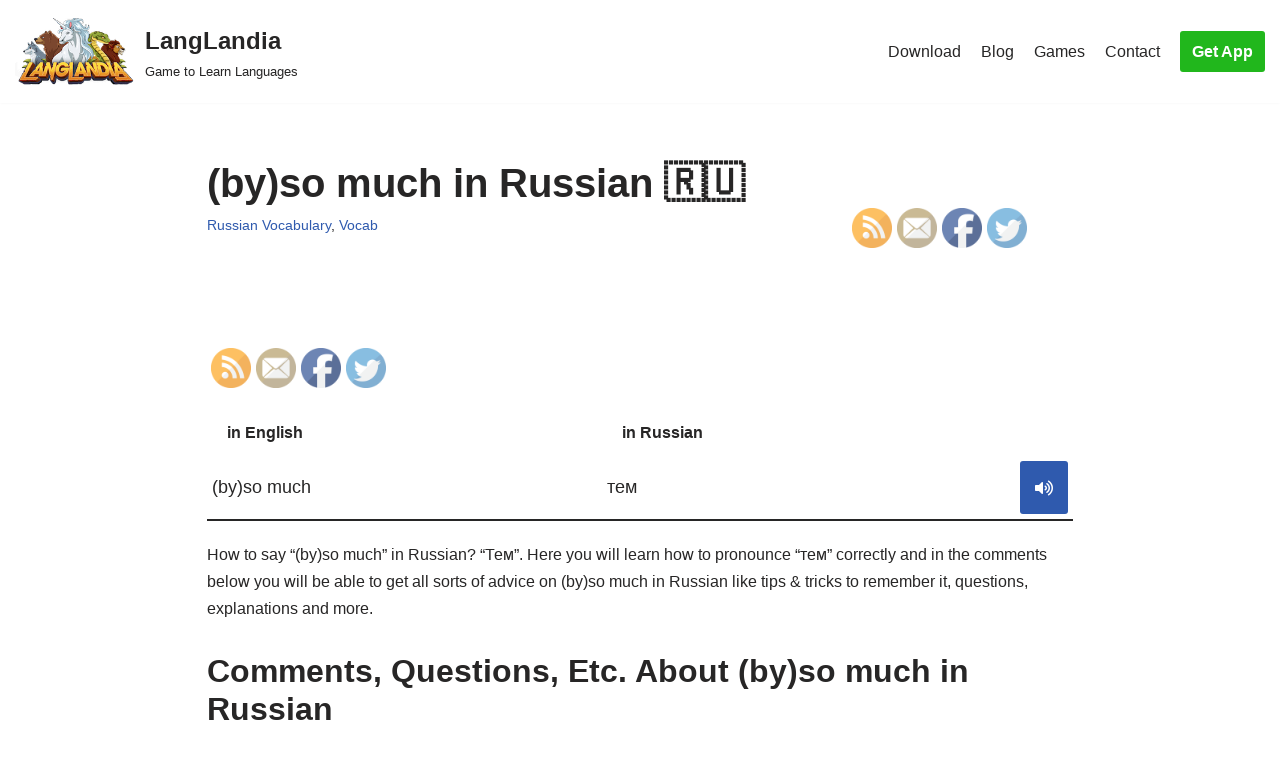

--- FILE ---
content_type: text/html; charset=utf-8
request_url: https://www.youtube-nocookie.com/embed/6TuCujYiBvM?start=0
body_size: 46241
content:
<!DOCTYPE html><html lang="en" dir="ltr" data-cast-api-enabled="true"><head><meta name="viewport" content="width=device-width, initial-scale=1"><script nonce="FWGzUnP_m6529gFd7nucqw">if ('undefined' == typeof Symbol || 'undefined' == typeof Symbol.iterator) {delete Array.prototype.entries;}</script><style name="www-roboto" nonce="a0lfW9K2Zb1WNcI5OFuArg">@font-face{font-family:'Roboto';font-style:normal;font-weight:400;font-stretch:100%;src:url(//fonts.gstatic.com/s/roboto/v48/KFO7CnqEu92Fr1ME7kSn66aGLdTylUAMa3GUBHMdazTgWw.woff2)format('woff2');unicode-range:U+0460-052F,U+1C80-1C8A,U+20B4,U+2DE0-2DFF,U+A640-A69F,U+FE2E-FE2F;}@font-face{font-family:'Roboto';font-style:normal;font-weight:400;font-stretch:100%;src:url(//fonts.gstatic.com/s/roboto/v48/KFO7CnqEu92Fr1ME7kSn66aGLdTylUAMa3iUBHMdazTgWw.woff2)format('woff2');unicode-range:U+0301,U+0400-045F,U+0490-0491,U+04B0-04B1,U+2116;}@font-face{font-family:'Roboto';font-style:normal;font-weight:400;font-stretch:100%;src:url(//fonts.gstatic.com/s/roboto/v48/KFO7CnqEu92Fr1ME7kSn66aGLdTylUAMa3CUBHMdazTgWw.woff2)format('woff2');unicode-range:U+1F00-1FFF;}@font-face{font-family:'Roboto';font-style:normal;font-weight:400;font-stretch:100%;src:url(//fonts.gstatic.com/s/roboto/v48/KFO7CnqEu92Fr1ME7kSn66aGLdTylUAMa3-UBHMdazTgWw.woff2)format('woff2');unicode-range:U+0370-0377,U+037A-037F,U+0384-038A,U+038C,U+038E-03A1,U+03A3-03FF;}@font-face{font-family:'Roboto';font-style:normal;font-weight:400;font-stretch:100%;src:url(//fonts.gstatic.com/s/roboto/v48/KFO7CnqEu92Fr1ME7kSn66aGLdTylUAMawCUBHMdazTgWw.woff2)format('woff2');unicode-range:U+0302-0303,U+0305,U+0307-0308,U+0310,U+0312,U+0315,U+031A,U+0326-0327,U+032C,U+032F-0330,U+0332-0333,U+0338,U+033A,U+0346,U+034D,U+0391-03A1,U+03A3-03A9,U+03B1-03C9,U+03D1,U+03D5-03D6,U+03F0-03F1,U+03F4-03F5,U+2016-2017,U+2034-2038,U+203C,U+2040,U+2043,U+2047,U+2050,U+2057,U+205F,U+2070-2071,U+2074-208E,U+2090-209C,U+20D0-20DC,U+20E1,U+20E5-20EF,U+2100-2112,U+2114-2115,U+2117-2121,U+2123-214F,U+2190,U+2192,U+2194-21AE,U+21B0-21E5,U+21F1-21F2,U+21F4-2211,U+2213-2214,U+2216-22FF,U+2308-230B,U+2310,U+2319,U+231C-2321,U+2336-237A,U+237C,U+2395,U+239B-23B7,U+23D0,U+23DC-23E1,U+2474-2475,U+25AF,U+25B3,U+25B7,U+25BD,U+25C1,U+25CA,U+25CC,U+25FB,U+266D-266F,U+27C0-27FF,U+2900-2AFF,U+2B0E-2B11,U+2B30-2B4C,U+2BFE,U+3030,U+FF5B,U+FF5D,U+1D400-1D7FF,U+1EE00-1EEFF;}@font-face{font-family:'Roboto';font-style:normal;font-weight:400;font-stretch:100%;src:url(//fonts.gstatic.com/s/roboto/v48/KFO7CnqEu92Fr1ME7kSn66aGLdTylUAMaxKUBHMdazTgWw.woff2)format('woff2');unicode-range:U+0001-000C,U+000E-001F,U+007F-009F,U+20DD-20E0,U+20E2-20E4,U+2150-218F,U+2190,U+2192,U+2194-2199,U+21AF,U+21E6-21F0,U+21F3,U+2218-2219,U+2299,U+22C4-22C6,U+2300-243F,U+2440-244A,U+2460-24FF,U+25A0-27BF,U+2800-28FF,U+2921-2922,U+2981,U+29BF,U+29EB,U+2B00-2BFF,U+4DC0-4DFF,U+FFF9-FFFB,U+10140-1018E,U+10190-1019C,U+101A0,U+101D0-101FD,U+102E0-102FB,U+10E60-10E7E,U+1D2C0-1D2D3,U+1D2E0-1D37F,U+1F000-1F0FF,U+1F100-1F1AD,U+1F1E6-1F1FF,U+1F30D-1F30F,U+1F315,U+1F31C,U+1F31E,U+1F320-1F32C,U+1F336,U+1F378,U+1F37D,U+1F382,U+1F393-1F39F,U+1F3A7-1F3A8,U+1F3AC-1F3AF,U+1F3C2,U+1F3C4-1F3C6,U+1F3CA-1F3CE,U+1F3D4-1F3E0,U+1F3ED,U+1F3F1-1F3F3,U+1F3F5-1F3F7,U+1F408,U+1F415,U+1F41F,U+1F426,U+1F43F,U+1F441-1F442,U+1F444,U+1F446-1F449,U+1F44C-1F44E,U+1F453,U+1F46A,U+1F47D,U+1F4A3,U+1F4B0,U+1F4B3,U+1F4B9,U+1F4BB,U+1F4BF,U+1F4C8-1F4CB,U+1F4D6,U+1F4DA,U+1F4DF,U+1F4E3-1F4E6,U+1F4EA-1F4ED,U+1F4F7,U+1F4F9-1F4FB,U+1F4FD-1F4FE,U+1F503,U+1F507-1F50B,U+1F50D,U+1F512-1F513,U+1F53E-1F54A,U+1F54F-1F5FA,U+1F610,U+1F650-1F67F,U+1F687,U+1F68D,U+1F691,U+1F694,U+1F698,U+1F6AD,U+1F6B2,U+1F6B9-1F6BA,U+1F6BC,U+1F6C6-1F6CF,U+1F6D3-1F6D7,U+1F6E0-1F6EA,U+1F6F0-1F6F3,U+1F6F7-1F6FC,U+1F700-1F7FF,U+1F800-1F80B,U+1F810-1F847,U+1F850-1F859,U+1F860-1F887,U+1F890-1F8AD,U+1F8B0-1F8BB,U+1F8C0-1F8C1,U+1F900-1F90B,U+1F93B,U+1F946,U+1F984,U+1F996,U+1F9E9,U+1FA00-1FA6F,U+1FA70-1FA7C,U+1FA80-1FA89,U+1FA8F-1FAC6,U+1FACE-1FADC,U+1FADF-1FAE9,U+1FAF0-1FAF8,U+1FB00-1FBFF;}@font-face{font-family:'Roboto';font-style:normal;font-weight:400;font-stretch:100%;src:url(//fonts.gstatic.com/s/roboto/v48/KFO7CnqEu92Fr1ME7kSn66aGLdTylUAMa3OUBHMdazTgWw.woff2)format('woff2');unicode-range:U+0102-0103,U+0110-0111,U+0128-0129,U+0168-0169,U+01A0-01A1,U+01AF-01B0,U+0300-0301,U+0303-0304,U+0308-0309,U+0323,U+0329,U+1EA0-1EF9,U+20AB;}@font-face{font-family:'Roboto';font-style:normal;font-weight:400;font-stretch:100%;src:url(//fonts.gstatic.com/s/roboto/v48/KFO7CnqEu92Fr1ME7kSn66aGLdTylUAMa3KUBHMdazTgWw.woff2)format('woff2');unicode-range:U+0100-02BA,U+02BD-02C5,U+02C7-02CC,U+02CE-02D7,U+02DD-02FF,U+0304,U+0308,U+0329,U+1D00-1DBF,U+1E00-1E9F,U+1EF2-1EFF,U+2020,U+20A0-20AB,U+20AD-20C0,U+2113,U+2C60-2C7F,U+A720-A7FF;}@font-face{font-family:'Roboto';font-style:normal;font-weight:400;font-stretch:100%;src:url(//fonts.gstatic.com/s/roboto/v48/KFO7CnqEu92Fr1ME7kSn66aGLdTylUAMa3yUBHMdazQ.woff2)format('woff2');unicode-range:U+0000-00FF,U+0131,U+0152-0153,U+02BB-02BC,U+02C6,U+02DA,U+02DC,U+0304,U+0308,U+0329,U+2000-206F,U+20AC,U+2122,U+2191,U+2193,U+2212,U+2215,U+FEFF,U+FFFD;}@font-face{font-family:'Roboto';font-style:normal;font-weight:500;font-stretch:100%;src:url(//fonts.gstatic.com/s/roboto/v48/KFO7CnqEu92Fr1ME7kSn66aGLdTylUAMa3GUBHMdazTgWw.woff2)format('woff2');unicode-range:U+0460-052F,U+1C80-1C8A,U+20B4,U+2DE0-2DFF,U+A640-A69F,U+FE2E-FE2F;}@font-face{font-family:'Roboto';font-style:normal;font-weight:500;font-stretch:100%;src:url(//fonts.gstatic.com/s/roboto/v48/KFO7CnqEu92Fr1ME7kSn66aGLdTylUAMa3iUBHMdazTgWw.woff2)format('woff2');unicode-range:U+0301,U+0400-045F,U+0490-0491,U+04B0-04B1,U+2116;}@font-face{font-family:'Roboto';font-style:normal;font-weight:500;font-stretch:100%;src:url(//fonts.gstatic.com/s/roboto/v48/KFO7CnqEu92Fr1ME7kSn66aGLdTylUAMa3CUBHMdazTgWw.woff2)format('woff2');unicode-range:U+1F00-1FFF;}@font-face{font-family:'Roboto';font-style:normal;font-weight:500;font-stretch:100%;src:url(//fonts.gstatic.com/s/roboto/v48/KFO7CnqEu92Fr1ME7kSn66aGLdTylUAMa3-UBHMdazTgWw.woff2)format('woff2');unicode-range:U+0370-0377,U+037A-037F,U+0384-038A,U+038C,U+038E-03A1,U+03A3-03FF;}@font-face{font-family:'Roboto';font-style:normal;font-weight:500;font-stretch:100%;src:url(//fonts.gstatic.com/s/roboto/v48/KFO7CnqEu92Fr1ME7kSn66aGLdTylUAMawCUBHMdazTgWw.woff2)format('woff2');unicode-range:U+0302-0303,U+0305,U+0307-0308,U+0310,U+0312,U+0315,U+031A,U+0326-0327,U+032C,U+032F-0330,U+0332-0333,U+0338,U+033A,U+0346,U+034D,U+0391-03A1,U+03A3-03A9,U+03B1-03C9,U+03D1,U+03D5-03D6,U+03F0-03F1,U+03F4-03F5,U+2016-2017,U+2034-2038,U+203C,U+2040,U+2043,U+2047,U+2050,U+2057,U+205F,U+2070-2071,U+2074-208E,U+2090-209C,U+20D0-20DC,U+20E1,U+20E5-20EF,U+2100-2112,U+2114-2115,U+2117-2121,U+2123-214F,U+2190,U+2192,U+2194-21AE,U+21B0-21E5,U+21F1-21F2,U+21F4-2211,U+2213-2214,U+2216-22FF,U+2308-230B,U+2310,U+2319,U+231C-2321,U+2336-237A,U+237C,U+2395,U+239B-23B7,U+23D0,U+23DC-23E1,U+2474-2475,U+25AF,U+25B3,U+25B7,U+25BD,U+25C1,U+25CA,U+25CC,U+25FB,U+266D-266F,U+27C0-27FF,U+2900-2AFF,U+2B0E-2B11,U+2B30-2B4C,U+2BFE,U+3030,U+FF5B,U+FF5D,U+1D400-1D7FF,U+1EE00-1EEFF;}@font-face{font-family:'Roboto';font-style:normal;font-weight:500;font-stretch:100%;src:url(//fonts.gstatic.com/s/roboto/v48/KFO7CnqEu92Fr1ME7kSn66aGLdTylUAMaxKUBHMdazTgWw.woff2)format('woff2');unicode-range:U+0001-000C,U+000E-001F,U+007F-009F,U+20DD-20E0,U+20E2-20E4,U+2150-218F,U+2190,U+2192,U+2194-2199,U+21AF,U+21E6-21F0,U+21F3,U+2218-2219,U+2299,U+22C4-22C6,U+2300-243F,U+2440-244A,U+2460-24FF,U+25A0-27BF,U+2800-28FF,U+2921-2922,U+2981,U+29BF,U+29EB,U+2B00-2BFF,U+4DC0-4DFF,U+FFF9-FFFB,U+10140-1018E,U+10190-1019C,U+101A0,U+101D0-101FD,U+102E0-102FB,U+10E60-10E7E,U+1D2C0-1D2D3,U+1D2E0-1D37F,U+1F000-1F0FF,U+1F100-1F1AD,U+1F1E6-1F1FF,U+1F30D-1F30F,U+1F315,U+1F31C,U+1F31E,U+1F320-1F32C,U+1F336,U+1F378,U+1F37D,U+1F382,U+1F393-1F39F,U+1F3A7-1F3A8,U+1F3AC-1F3AF,U+1F3C2,U+1F3C4-1F3C6,U+1F3CA-1F3CE,U+1F3D4-1F3E0,U+1F3ED,U+1F3F1-1F3F3,U+1F3F5-1F3F7,U+1F408,U+1F415,U+1F41F,U+1F426,U+1F43F,U+1F441-1F442,U+1F444,U+1F446-1F449,U+1F44C-1F44E,U+1F453,U+1F46A,U+1F47D,U+1F4A3,U+1F4B0,U+1F4B3,U+1F4B9,U+1F4BB,U+1F4BF,U+1F4C8-1F4CB,U+1F4D6,U+1F4DA,U+1F4DF,U+1F4E3-1F4E6,U+1F4EA-1F4ED,U+1F4F7,U+1F4F9-1F4FB,U+1F4FD-1F4FE,U+1F503,U+1F507-1F50B,U+1F50D,U+1F512-1F513,U+1F53E-1F54A,U+1F54F-1F5FA,U+1F610,U+1F650-1F67F,U+1F687,U+1F68D,U+1F691,U+1F694,U+1F698,U+1F6AD,U+1F6B2,U+1F6B9-1F6BA,U+1F6BC,U+1F6C6-1F6CF,U+1F6D3-1F6D7,U+1F6E0-1F6EA,U+1F6F0-1F6F3,U+1F6F7-1F6FC,U+1F700-1F7FF,U+1F800-1F80B,U+1F810-1F847,U+1F850-1F859,U+1F860-1F887,U+1F890-1F8AD,U+1F8B0-1F8BB,U+1F8C0-1F8C1,U+1F900-1F90B,U+1F93B,U+1F946,U+1F984,U+1F996,U+1F9E9,U+1FA00-1FA6F,U+1FA70-1FA7C,U+1FA80-1FA89,U+1FA8F-1FAC6,U+1FACE-1FADC,U+1FADF-1FAE9,U+1FAF0-1FAF8,U+1FB00-1FBFF;}@font-face{font-family:'Roboto';font-style:normal;font-weight:500;font-stretch:100%;src:url(//fonts.gstatic.com/s/roboto/v48/KFO7CnqEu92Fr1ME7kSn66aGLdTylUAMa3OUBHMdazTgWw.woff2)format('woff2');unicode-range:U+0102-0103,U+0110-0111,U+0128-0129,U+0168-0169,U+01A0-01A1,U+01AF-01B0,U+0300-0301,U+0303-0304,U+0308-0309,U+0323,U+0329,U+1EA0-1EF9,U+20AB;}@font-face{font-family:'Roboto';font-style:normal;font-weight:500;font-stretch:100%;src:url(//fonts.gstatic.com/s/roboto/v48/KFO7CnqEu92Fr1ME7kSn66aGLdTylUAMa3KUBHMdazTgWw.woff2)format('woff2');unicode-range:U+0100-02BA,U+02BD-02C5,U+02C7-02CC,U+02CE-02D7,U+02DD-02FF,U+0304,U+0308,U+0329,U+1D00-1DBF,U+1E00-1E9F,U+1EF2-1EFF,U+2020,U+20A0-20AB,U+20AD-20C0,U+2113,U+2C60-2C7F,U+A720-A7FF;}@font-face{font-family:'Roboto';font-style:normal;font-weight:500;font-stretch:100%;src:url(//fonts.gstatic.com/s/roboto/v48/KFO7CnqEu92Fr1ME7kSn66aGLdTylUAMa3yUBHMdazQ.woff2)format('woff2');unicode-range:U+0000-00FF,U+0131,U+0152-0153,U+02BB-02BC,U+02C6,U+02DA,U+02DC,U+0304,U+0308,U+0329,U+2000-206F,U+20AC,U+2122,U+2191,U+2193,U+2212,U+2215,U+FEFF,U+FFFD;}</style><script name="www-roboto" nonce="FWGzUnP_m6529gFd7nucqw">if (document.fonts && document.fonts.load) {document.fonts.load("400 10pt Roboto", "E"); document.fonts.load("500 10pt Roboto", "E");}</script><link rel="stylesheet" href="/s/player/c9168c90/www-player.css" name="www-player" nonce="a0lfW9K2Zb1WNcI5OFuArg"><style nonce="a0lfW9K2Zb1WNcI5OFuArg">html {overflow: hidden;}body {font: 12px Roboto, Arial, sans-serif; background-color: #000; color: #fff; height: 100%; width: 100%; overflow: hidden; position: absolute; margin: 0; padding: 0;}#player {width: 100%; height: 100%;}h1 {text-align: center; color: #fff;}h3 {margin-top: 6px; margin-bottom: 3px;}.player-unavailable {position: absolute; top: 0; left: 0; right: 0; bottom: 0; padding: 25px; font-size: 13px; background: url(/img/meh7.png) 50% 65% no-repeat;}.player-unavailable .message {text-align: left; margin: 0 -5px 15px; padding: 0 5px 14px; border-bottom: 1px solid #888; font-size: 19px; font-weight: normal;}.player-unavailable a {color: #167ac6; text-decoration: none;}</style><script nonce="FWGzUnP_m6529gFd7nucqw">var ytcsi={gt:function(n){n=(n||"")+"data_";return ytcsi[n]||(ytcsi[n]={tick:{},info:{},gel:{preLoggedGelInfos:[]}})},now:window.performance&&window.performance.timing&&window.performance.now&&window.performance.timing.navigationStart?function(){return window.performance.timing.navigationStart+window.performance.now()}:function(){return(new Date).getTime()},tick:function(l,t,n){var ticks=ytcsi.gt(n).tick;var v=t||ytcsi.now();if(ticks[l]){ticks["_"+l]=ticks["_"+l]||[ticks[l]];ticks["_"+l].push(v)}ticks[l]=
v},info:function(k,v,n){ytcsi.gt(n).info[k]=v},infoGel:function(p,n){ytcsi.gt(n).gel.preLoggedGelInfos.push(p)},setStart:function(t,n){ytcsi.tick("_start",t,n)}};
(function(w,d){function isGecko(){if(!w.navigator)return false;try{if(w.navigator.userAgentData&&w.navigator.userAgentData.brands&&w.navigator.userAgentData.brands.length){var brands=w.navigator.userAgentData.brands;var i=0;for(;i<brands.length;i++)if(brands[i]&&brands[i].brand==="Firefox")return true;return false}}catch(e){setTimeout(function(){throw e;})}if(!w.navigator.userAgent)return false;var ua=w.navigator.userAgent;return ua.indexOf("Gecko")>0&&ua.toLowerCase().indexOf("webkit")<0&&ua.indexOf("Edge")<
0&&ua.indexOf("Trident")<0&&ua.indexOf("MSIE")<0}ytcsi.setStart(w.performance?w.performance.timing.responseStart:null);var isPrerender=(d.visibilityState||d.webkitVisibilityState)=="prerender";var vName=!d.visibilityState&&d.webkitVisibilityState?"webkitvisibilitychange":"visibilitychange";if(isPrerender){var startTick=function(){ytcsi.setStart();d.removeEventListener(vName,startTick)};d.addEventListener(vName,startTick,false)}if(d.addEventListener)d.addEventListener(vName,function(){ytcsi.tick("vc")},
false);if(isGecko()){var isHidden=(d.visibilityState||d.webkitVisibilityState)=="hidden";if(isHidden)ytcsi.tick("vc")}var slt=function(el,t){setTimeout(function(){var n=ytcsi.now();el.loadTime=n;if(el.slt)el.slt()},t)};w.__ytRIL=function(el){if(!el.getAttribute("data-thumb"))if(w.requestAnimationFrame)w.requestAnimationFrame(function(){slt(el,0)});else slt(el,16)}})(window,document);
</script><script nonce="FWGzUnP_m6529gFd7nucqw">var ytcfg={d:function(){return window.yt&&yt.config_||ytcfg.data_||(ytcfg.data_={})},get:function(k,o){return k in ytcfg.d()?ytcfg.d()[k]:o},set:function(){var a=arguments;if(a.length>1)ytcfg.d()[a[0]]=a[1];else{var k;for(k in a[0])ytcfg.d()[k]=a[0][k]}}};
ytcfg.set({"CLIENT_CANARY_STATE":"none","DEVICE":"cbr\u003dChrome\u0026cbrand\u003dapple\u0026cbrver\u003d131.0.0.0\u0026ceng\u003dWebKit\u0026cengver\u003d537.36\u0026cos\u003dMacintosh\u0026cosver\u003d10_15_7\u0026cplatform\u003dDESKTOP","EVENT_ID":"Sbt3ab7EAZaS_bkP0eP84A4","EXPERIMENT_FLAGS":{"ab_det_apb_b":true,"ab_det_apm":true,"ab_det_el_h":true,"ab_det_em_inj":true,"ab_l_sig_st":true,"ab_l_sig_st_e":true,"action_companion_center_align_description":true,"allow_skip_networkless":true,"always_send_and_write":true,"att_web_record_metrics":true,"attmusi":true,"c3_enable_button_impression_logging":true,"c3_watch_page_component":true,"cancel_pending_navs":true,"clean_up_manual_attribution_header":true,"config_age_report_killswitch":true,"cow_optimize_idom_compat":true,"csi_on_gel":true,"delhi_mweb_colorful_sd":true,"delhi_mweb_colorful_sd_v2":true,"deprecate_pair_servlet_enabled":true,"desktop_sparkles_light_cta_button":true,"disable_cached_masthead_data":true,"disable_child_node_auto_formatted_strings":true,"disable_log_to_visitor_layer":true,"disable_pacf_logging_for_memory_limited_tv":true,"embeds_desktoff_nonmobile_eligible":true,"embeds_enable_eid_enforcement_for_youtube":true,"embeds_enable_info_panel_dismissal":true,"embeds_enable_pfp_always_unbranded":true,"embeds_muted_autoplay_sound_fix":true,"embeds_serve_es6_client":true,"embeds_web_nwl_disable_nocookie":true,"embeds_web_updated_shorts_definition_fix":true,"enable_active_view_display_ad_renderer_web_home":true,"enable_ad_disclosure_banner_a11y_fix":true,"enable_client_sli_logging":true,"enable_client_streamz_web":true,"enable_client_ve_spec":true,"enable_cloud_save_error_popup_after_retry":true,"enable_dai_sdf_h5_preroll":true,"enable_datasync_id_header_in_web_vss_pings":true,"enable_default_mono_cta_migration_web_client":true,"enable_docked_chat_messages":true,"enable_drop_shadow_experiment":true,"enable_entity_store_from_dependency_injection":true,"enable_inline_muted_playback_on_web_search":true,"enable_inline_muted_playback_on_web_search_for_vdc":true,"enable_inline_muted_playback_on_web_search_for_vdcb":true,"enable_is_extended_monitoring":true,"enable_is_mini_app_page_active_bugfix":true,"enable_logging_first_user_action_after_game_ready":true,"enable_ltc_param_fetch_from_innertube":true,"enable_masthead_mweb_padding_fix":true,"enable_menu_renderer_button_in_mweb_hclr":true,"enable_mini_app_command_handler_mweb_fix":true,"enable_mini_guide_downloads_item":true,"enable_mixed_direction_formatted_strings":true,"enable_mweb_new_caption_language_picker":true,"enable_names_handles_account_switcher":true,"enable_network_request_logging_on_game_events":true,"enable_new_paid_product_placement":true,"enable_open_in_new_tab_icon_for_short_dr_for_desktop_search":true,"enable_open_yt_content":true,"enable_origin_query_parameter_bugfix":true,"enable_pause_ads_on_ytv_html5":true,"enable_payments_purchase_manager":true,"enable_pdp_icon_prefetch":true,"enable_pl_r_si_fa":true,"enable_place_pivot_url":true,"enable_pv_screen_modern_text":true,"enable_removing_navbar_title_on_hashtag_page_mweb":true,"enable_rta_manager":true,"enable_sdf_companion_h5":true,"enable_sdf_dai_h5_midroll":true,"enable_sdf_h5_endemic_mid_post_roll":true,"enable_sdf_on_h5_unplugged_vod_midroll":true,"enable_sdf_shorts_player_bytes_h5":true,"enable_sending_unwrapped_game_audio_as_serialized_metadata":true,"enable_sfv_effect_pivot_url":true,"enable_shorts_new_carousel":true,"enable_skip_ad_guidance_prompt":true,"enable_skippable_ads_for_unplugged_ad_pod":true,"enable_smearing_expansion_dai":true,"enable_time_out_messages":true,"enable_timeline_view_modern_transcript_fe":true,"enable_video_display_compact_button_group_for_desktop_search":true,"enable_web_delhi_icons":true,"enable_web_home_top_landscape_image_layout_level_click":true,"enable_web_tiered_gel":true,"enable_window_constrained_buy_flow_dialog":true,"enable_wiz_queue_effect_and_on_init_initial_runs":true,"enable_ypc_spinners":true,"enable_yt_ata_iframe_authuser":true,"export_networkless_options":true,"export_player_version_to_ytconfig":true,"fill_single_video_with_notify_to_lasr":true,"fix_ad_miniplayer_controls_rendering":true,"fix_ads_tracking_for_swf_config_deprecation_mweb":true,"h5_companion_enable_adcpn_macro_substitution_for_click_pings":true,"h5_inplayer_enable_adcpn_macro_substitution_for_click_pings":true,"h5_reset_cache_and_filter_before_update_masthead":true,"hide_channel_creation_title_for_mweb":true,"high_ccv_client_side_caching_h5":true,"html5_log_trigger_events_with_debug_data":true,"html5_ssdai_enable_media_end_cue_range":true,"il_attach_cache_limit":true,"il_use_view_model_logging_context":true,"is_browser_support_for_webcam_streaming":true,"json_condensed_response":true,"kev_adb_pg":true,"kevlar_gel_error_routing":true,"kevlar_watch_cinematics":true,"live_chat_enable_controller_extraction":true,"live_chat_enable_rta_manager":true,"log_click_with_layer_from_element_in_command_handler":true,"mdx_enable_privacy_disclosure_ui":true,"mdx_load_cast_api_bootstrap_script":true,"medium_progress_bar_modification":true,"migrate_remaining_web_ad_badges_to_innertube":true,"mobile_account_menu_refresh":true,"mweb_account_linking_noapp":true,"mweb_after_render_to_scheduler":true,"mweb_allow_modern_search_suggest_behavior":true,"mweb_animated_actions":true,"mweb_app_upsell_button_direct_to_app":true,"mweb_c3_enable_adaptive_signals":true,"mweb_c3_library_page_enable_recent_shelf":true,"mweb_c3_remove_web_navigation_endpoint_data":true,"mweb_c3_use_canonical_from_player_response":true,"mweb_cinematic_watch":true,"mweb_command_handler":true,"mweb_delay_watch_initial_data":true,"mweb_disable_searchbar_scroll":true,"mweb_enable_fine_scrubbing_for_recs":true,"mweb_enable_imp_portal":true,"mweb_enable_keto_batch_player_fullscreen":true,"mweb_enable_keto_batch_player_progress_bar":true,"mweb_enable_keto_batch_player_tooltips":true,"mweb_enable_lockup_view_model_for_ucp":true,"mweb_enable_mix_panel_title_metadata":true,"mweb_enable_more_drawer":true,"mweb_enable_optional_fullscreen_landscape_locking":true,"mweb_enable_overlay_touch_manager":true,"mweb_enable_premium_carve_out_fix":true,"mweb_enable_refresh_detection":true,"mweb_enable_search_imp":true,"mweb_enable_shorts_pivot_button":true,"mweb_enable_shorts_video_preload":true,"mweb_enable_skippables_on_jio_phone":true,"mweb_enable_two_line_title_on_shorts":true,"mweb_enable_varispeed_controller":true,"mweb_enable_watch_feed_infinite_scroll":true,"mweb_enable_wrapped_unplugged_pause_membership_dialog_renderer":true,"mweb_fix_monitor_visibility_after_render":true,"mweb_force_ios_fallback_to_native_control":true,"mweb_fp_auto_fullscreen":true,"mweb_fullscreen_controls":true,"mweb_fullscreen_controls_action_buttons":true,"mweb_fullscreen_watch_system":true,"mweb_home_reactive_shorts":true,"mweb_innertube_search_command":true,"mweb_kaios_enable_autoplay_switch_view_model":true,"mweb_lang_in_html":true,"mweb_like_button_synced_with_entities":true,"mweb_logo_use_home_page_ve":true,"mweb_native_control_in_faux_fullscreen_shared":true,"mweb_player_control_on_hover":true,"mweb_player_delhi_dtts":true,"mweb_player_settings_use_bottom_sheet":true,"mweb_player_show_previous_next_buttons_in_playlist":true,"mweb_player_skip_no_op_state_changes":true,"mweb_player_user_select_none":true,"mweb_playlist_engagement_panel":true,"mweb_progress_bar_seek_on_mouse_click":true,"mweb_pull_2_full":true,"mweb_pull_2_full_enable_touch_handlers":true,"mweb_schedule_warm_watch_response":true,"mweb_searchbox_legacy_navigation":true,"mweb_see_fewer_shorts":true,"mweb_shorts_comments_panel_id_change":true,"mweb_shorts_early_continuation":true,"mweb_show_ios_smart_banner":true,"mweb_show_sign_in_button_from_header":true,"mweb_use_server_url_on_startup":true,"mweb_watch_captions_enable_auto_translate":true,"mweb_watch_captions_set_default_size":true,"mweb_watch_stop_scheduler_on_player_response":true,"mweb_watchfeed_big_thumbnails":true,"mweb_yt_searchbox":true,"networkless_logging":true,"no_client_ve_attach_unless_shown":true,"pageid_as_header_web":true,"playback_settings_use_switch_menu":true,"player_controls_autonav_fix":true,"player_controls_skip_double_signal_update":true,"polymer_bad_build_labels":true,"polymer_verifiy_app_state":true,"qoe_send_and_write":true,"remove_chevron_from_ad_disclosure_banner_h5":true,"remove_masthead_channel_banner_on_refresh":true,"remove_slot_id_exited_trigger_for_dai_in_player_slot_expire":true,"replace_client_url_parsing_with_server_signal":true,"service_worker_enabled":true,"service_worker_push_enabled":true,"service_worker_push_home_page_prompt":true,"service_worker_push_watch_page_prompt":true,"shell_load_gcf":true,"shorten_initial_gel_batch_timeout":true,"should_use_yt_voice_endpoint_in_kaios":true,"smarter_ve_dedupping":true,"speedmaster_no_seek":true,"stop_handling_click_for_non_rendering_overlay_layout":true,"suppress_error_204_logging":true,"synced_panel_scrolling_controller":true,"use_event_time_ms_header":true,"use_fifo_for_networkless":true,"use_request_time_ms_header":true,"use_session_based_sampling":true,"use_thumbnail_overlay_time_status_renderer_for_live_badge":true,"vss_final_ping_send_and_write":true,"vss_playback_use_send_and_write":true,"web_adaptive_repeat_ase":true,"web_always_load_chat_support":true,"web_animated_like":true,"web_api_url":true,"web_attributed_string_deep_equal_bugfix":true,"web_autonav_allow_off_by_default":true,"web_button_vm_refactor_disabled":true,"web_c3_log_app_init_finish":true,"web_csi_action_sampling_enabled":true,"web_dedupe_ve_grafting":true,"web_disable_backdrop_filter":true,"web_enable_ab_rsp_cl":true,"web_enable_course_icon_update":true,"web_enable_error_204":true,"web_fix_segmented_like_dislike_undefined":true,"web_gcf_hashes_innertube":true,"web_gel_timeout_cap":true,"web_metadata_carousel_elref_bugfix":true,"web_parent_target_for_sheets":true,"web_persist_server_autonav_state_on_client":true,"web_playback_associated_log_ctt":true,"web_playback_associated_ve":true,"web_prefetch_preload_video":true,"web_progress_bar_draggable":true,"web_resizable_advertiser_banner_on_masthead_safari_fix":true,"web_shorts_just_watched_on_channel_and_pivot_study":true,"web_shorts_just_watched_overlay":true,"web_update_panel_visibility_logging_fix":true,"web_video_attribute_view_model_a11y_fix":true,"web_watch_controls_state_signals":true,"web_wiz_attributed_string":true,"webfe_mweb_watch_microdata":true,"webfe_watch_shorts_canonical_url_fix":true,"webpo_exit_on_net_err":true,"wiz_diff_overwritable":true,"wiz_stamper_new_context_api":true,"woffle_used_state_report":true,"wpo_gel_strz":true,"H5_async_logging_delay_ms":30000.0,"attention_logging_scroll_throttle":500.0,"autoplay_pause_by_lact_sampling_fraction":0.0,"cinematic_watch_effect_opacity":0.4,"log_window_onerror_fraction":0.1,"speedmaster_playback_rate":2.0,"tv_pacf_logging_sample_rate":0.01,"web_attention_logging_scroll_throttle":500.0,"web_load_prediction_threshold":0.1,"web_navigation_prediction_threshold":0.1,"web_pbj_log_warning_rate":0.0,"web_system_health_fraction":0.01,"ytidb_transaction_ended_event_rate_limit":0.02,"active_time_update_interval_ms":10000,"att_init_delay":500,"autoplay_pause_by_lact_sec":0,"botguard_async_snapshot_timeout_ms":3000,"check_navigator_accuracy_timeout_ms":0,"cinematic_watch_css_filter_blur_strength":40,"cinematic_watch_fade_out_duration":500,"close_webview_delay_ms":100,"cloud_save_game_data_rate_limit_ms":3000,"compression_disable_point":10,"custom_active_view_tos_timeout_ms":3600000,"embeds_widget_poll_interval_ms":0,"gel_min_batch_size":3,"gel_queue_timeout_max_ms":60000,"get_async_timeout_ms":60000,"hide_cta_for_home_web_video_ads_animate_in_time":2,"html5_byterate_soft_cap":0,"initial_gel_batch_timeout":2000,"max_body_size_to_compress":500000,"max_prefetch_window_sec_for_livestream_optimization":10,"min_prefetch_offset_sec_for_livestream_optimization":20,"mini_app_container_iframe_src_update_delay_ms":0,"multiple_preview_news_duration_time":11000,"mweb_c3_toast_duration_ms":5000,"mweb_deep_link_fallback_timeout_ms":10000,"mweb_delay_response_received_actions":100,"mweb_fp_dpad_rate_limit_ms":0,"mweb_fp_dpad_watch_title_clamp_lines":0,"mweb_history_manager_cache_size":100,"mweb_ios_fullscreen_playback_transition_delay_ms":500,"mweb_ios_fullscreen_system_pause_epilson_ms":0,"mweb_override_response_store_expiration_ms":0,"mweb_shorts_early_continuation_trigger_threshold":4,"mweb_w2w_max_age_seconds":0,"mweb_watch_captions_default_size":2,"neon_dark_launch_gradient_count":0,"network_polling_interval":30000,"play_click_interval_ms":30000,"play_ping_interval_ms":10000,"prefetch_comments_ms_after_video":0,"send_config_hash_timer":0,"service_worker_push_logged_out_prompt_watches":-1,"service_worker_push_prompt_cap":-1,"service_worker_push_prompt_delay_microseconds":3888000000000,"slow_compressions_before_abandon_count":4,"speedmaster_cancellation_movement_dp":10,"speedmaster_touch_activation_ms":500,"web_attention_logging_throttle":500,"web_foreground_heartbeat_interval_ms":28000,"web_gel_debounce_ms":10000,"web_logging_max_batch":100,"web_max_tracing_events":50,"web_tracing_session_replay":0,"wil_icon_max_concurrent_fetches":9999,"ytidb_remake_db_retries":3,"ytidb_reopen_db_retries":3,"WebClientReleaseProcessCritical__youtube_embeds_client_version_override":"","WebClientReleaseProcessCritical__youtube_embeds_web_client_version_override":"","WebClientReleaseProcessCritical__youtube_mweb_client_version_override":"","debug_forced_internalcountrycode":"","embeds_web_synth_ch_headers_banned_urls_regex":"","enable_web_media_service":"DISABLED","il_payload_scraping":"","live_chat_unicode_emoji_json_url":"https://www.gstatic.com/youtube/img/emojis/emojis-svg-9.json","mweb_deep_link_feature_tag_suffix":"11268432","mweb_enable_shorts_innertube_player_prefetch_trigger":"NONE","mweb_fp_dpad":"home,search,browse,channel,create_channel,experiments,settings,trending,oops,404,paid_memberships,sponsorship,premium,shorts","mweb_fp_dpad_linear_navigation":"","mweb_fp_dpad_linear_navigation_visitor":"","mweb_fp_dpad_visitor":"","mweb_preload_video_by_player_vars":"","place_pivot_triggering_container_alternate":"","place_pivot_triggering_counterfactual_container_alternate":"","service_worker_push_force_notification_prompt_tag":"1","service_worker_scope":"/","suggest_exp_str":"","web_client_version_override":"","kevlar_command_handler_command_banlist":[],"mini_app_ids_without_game_ready":["UgkxHHtsak1SC8mRGHMZewc4HzeAY3yhPPmJ","Ugkx7OgzFqE6z_5Mtf4YsotGfQNII1DF_RBm"],"web_op_signal_type_banlist":[],"web_tracing_enabled_spans":["event","command"]},"GAPI_HINT_PARAMS":"m;/_/scs/abc-static/_/js/k\u003dgapi.gapi.en.FZb77tO2YW4.O/d\u003d1/rs\u003dAHpOoo8lqavmo6ayfVxZovyDiP6g3TOVSQ/m\u003d__features__","GAPI_HOST":"https://apis.google.com","GAPI_LOCALE":"en_US","GL":"US","HL":"en","HTML_DIR":"ltr","HTML_LANG":"en","INNERTUBE_API_KEY":"AIzaSyAO_FJ2SlqU8Q4STEHLGCilw_Y9_11qcW8","INNERTUBE_API_VERSION":"v1","INNERTUBE_CLIENT_NAME":"WEB_EMBEDDED_PLAYER","INNERTUBE_CLIENT_VERSION":"1.20260126.01.00","INNERTUBE_CONTEXT":{"client":{"hl":"en","gl":"US","remoteHost":"13.58.101.38","deviceMake":"Apple","deviceModel":"","visitorData":"[base64]%3D%3D","userAgent":"Mozilla/5.0 (Macintosh; Intel Mac OS X 10_15_7) AppleWebKit/537.36 (KHTML, like Gecko) Chrome/131.0.0.0 Safari/537.36; ClaudeBot/1.0; +claudebot@anthropic.com),gzip(gfe)","clientName":"WEB_EMBEDDED_PLAYER","clientVersion":"1.20260126.01.00","osName":"Macintosh","osVersion":"10_15_7","originalUrl":"https://www.youtube-nocookie.com/embed/6TuCujYiBvM?start\u003d0","platform":"DESKTOP","clientFormFactor":"UNKNOWN_FORM_FACTOR","configInfo":{"appInstallData":"[base64]%3D"},"browserName":"Chrome","browserVersion":"131.0.0.0","acceptHeader":"text/html,application/xhtml+xml,application/xml;q\u003d0.9,image/webp,image/apng,*/*;q\u003d0.8,application/signed-exchange;v\u003db3;q\u003d0.9","deviceExperimentId":"ChxOelU1T1RjME9EZ3hPRFEwTnpnM09UUXhPUT09EMn23ssGGMn23ssG","rolloutToken":"CLKr3t_z0qvP_QEQ2Jv8q_OpkgMY2Jv8q_OpkgM%3D"},"user":{"lockedSafetyMode":false},"request":{"useSsl":true},"clickTracking":{"clickTrackingParams":"IhMI/oz8q/OpkgMVFkk/AR3RMR/s"},"thirdParty":{"embeddedPlayerContext":{"embeddedPlayerEncryptedContext":"AD5ZzFQfEG_arx-8n6JTug2u455Yz9EWeOcJAYRLwAD7Spd0cSKjYMMt2DfEKgoUwQtFFroCelS0Z9-NNL-tHPCwzOWwMldgulbS25Yheyvea-yo5ONrMY0fTQtaXzedJdWfx1mv52jyZwXoCfqcTkVeZTksQ8gOy2tNEgjKk_nh","ancestorOriginsSupported":false}}},"INNERTUBE_CONTEXT_CLIENT_NAME":56,"INNERTUBE_CONTEXT_CLIENT_VERSION":"1.20260126.01.00","INNERTUBE_CONTEXT_GL":"US","INNERTUBE_CONTEXT_HL":"en","LATEST_ECATCHER_SERVICE_TRACKING_PARAMS":{"client.name":"WEB_EMBEDDED_PLAYER","client.jsfeat":"2021"},"LOGGED_IN":false,"PAGE_BUILD_LABEL":"youtube.embeds.web_20260126_01_RC00","PAGE_CL":861068128,"SERVER_NAME":"WebFE","VISITOR_DATA":"[base64]%3D%3D","WEB_PLAYER_CONTEXT_CONFIGS":{"WEB_PLAYER_CONTEXT_CONFIG_ID_EMBEDDED_PLAYER":{"rootElementId":"movie_player","jsUrl":"/s/player/c9168c90/player_ias.vflset/en_US/base.js","cssUrl":"/s/player/c9168c90/www-player.css","contextId":"WEB_PLAYER_CONTEXT_CONFIG_ID_EMBEDDED_PLAYER","eventLabel":"embedded","contentRegion":"US","hl":"en_US","hostLanguage":"en","innertubeApiKey":"AIzaSyAO_FJ2SlqU8Q4STEHLGCilw_Y9_11qcW8","innertubeApiVersion":"v1","innertubeContextClientVersion":"1.20260126.01.00","device":{"brand":"apple","model":"","browser":"Chrome","browserVersion":"131.0.0.0","os":"Macintosh","osVersion":"10_15_7","platform":"DESKTOP","interfaceName":"WEB_EMBEDDED_PLAYER","interfaceVersion":"1.20260126.01.00"},"serializedExperimentIds":"24004644,24499533,51010235,51063643,51098299,51204329,51222973,51340662,51349914,51353393,51366423,51389629,51404808,51404810,51458177,51489568,51490331,51500051,51505436,51530495,51534669,51560386,51565116,51566373,51578633,51583567,51583821,51585555,51586115,51605258,51605395,51609829,51611457,51615066,51620867,51621065,51622352,51622845,51631301,51632249,51637029,51638932,51648336,51656217,51666467,51672162,51681662,51683502,51684301,51684306,51691590,51693510,51693995,51696107,51696619,51697032,51700777,51704212,51705183,51711227,51712601,51713021,51713237,51714463,51719112,51719411,51719591,51719628,51720572,51726312,51732102,51735449,51738919,51740812,51742830,51742878,51744563,51747795,51751855,51754303","serializedExperimentFlags":"H5_async_logging_delay_ms\u003d30000.0\u0026PlayerWeb__h5_enable_advisory_rating_restrictions\u003dtrue\u0026a11y_h5_associate_survey_question\u003dtrue\u0026ab_det_apb_b\u003dtrue\u0026ab_det_apm\u003dtrue\u0026ab_det_el_h\u003dtrue\u0026ab_det_em_inj\u003dtrue\u0026ab_l_sig_st\u003dtrue\u0026ab_l_sig_st_e\u003dtrue\u0026action_companion_center_align_description\u003dtrue\u0026ad_pod_disable_companion_persist_ads_quality\u003dtrue\u0026add_stmp_logs_for_voice_boost\u003dtrue\u0026allow_autohide_on_paused_videos\u003dtrue\u0026allow_drm_override\u003dtrue\u0026allow_live_autoplay\u003dtrue\u0026allow_poltergust_autoplay\u003dtrue\u0026allow_skip_networkless\u003dtrue\u0026allow_vp9_1080p_mq_enc\u003dtrue\u0026always_cache_redirect_endpoint\u003dtrue\u0026always_send_and_write\u003dtrue\u0026annotation_module_vast_cards_load_logging_fraction\u003d0.0\u0026assign_drm_family_by_format\u003dtrue\u0026att_web_record_metrics\u003dtrue\u0026attention_logging_scroll_throttle\u003d500.0\u0026attmusi\u003dtrue\u0026autoplay_time\u003d10000\u0026autoplay_time_for_fullscreen\u003d-1\u0026autoplay_time_for_music_content\u003d-1\u0026bg_vm_reinit_threshold\u003d7200000\u0026blocked_packages_for_sps\u003d[]\u0026botguard_async_snapshot_timeout_ms\u003d3000\u0026captions_url_add_ei\u003dtrue\u0026check_navigator_accuracy_timeout_ms\u003d0\u0026clean_up_manual_attribution_header\u003dtrue\u0026compression_disable_point\u003d10\u0026cow_optimize_idom_compat\u003dtrue\u0026csi_on_gel\u003dtrue\u0026custom_active_view_tos_timeout_ms\u003d3600000\u0026dash_manifest_version\u003d5\u0026debug_bandaid_hostname\u003d\u0026debug_bandaid_port\u003d0\u0026debug_sherlog_username\u003d\u0026delhi_fast_follow_autonav_toggle\u003dtrue\u0026delhi_modern_player_default_thumbnail_percentage\u003d0.0\u0026delhi_modern_player_faster_autohide_delay_ms\u003d2000\u0026delhi_modern_player_pause_thumbnail_percentage\u003d0.6\u0026delhi_modern_web_player_blending_mode\u003d\u0026delhi_modern_web_player_disable_frosted_glass\u003dtrue\u0026delhi_modern_web_player_horizontal_volume_controls\u003dtrue\u0026delhi_modern_web_player_lhs_volume_controls\u003dtrue\u0026delhi_modern_web_player_responsive_compact_controls_threshold\u003d0\u0026deprecate_22\u003dtrue\u0026deprecate_delay_ping\u003dtrue\u0026deprecate_pair_servlet_enabled\u003dtrue\u0026desktop_sparkles_light_cta_button\u003dtrue\u0026disable_av1_setting\u003dtrue\u0026disable_branding_context\u003dtrue\u0026disable_cached_masthead_data\u003dtrue\u0026disable_channel_id_check_for_suspended_channels\u003dtrue\u0026disable_child_node_auto_formatted_strings\u003dtrue\u0026disable_lifa_for_supex_users\u003dtrue\u0026disable_log_to_visitor_layer\u003dtrue\u0026disable_mdx_connection_in_mdx_module_for_music_web\u003dtrue\u0026disable_pacf_logging_for_memory_limited_tv\u003dtrue\u0026disable_reduced_fullscreen_autoplay_countdown_for_minors\u003dtrue\u0026disable_reel_item_watch_format_filtering\u003dtrue\u0026disable_threegpp_progressive_formats\u003dtrue\u0026disable_touch_events_on_skip_button\u003dtrue\u0026edge_encryption_fill_primary_key_version\u003dtrue\u0026embeds_enable_info_panel_dismissal\u003dtrue\u0026embeds_enable_move_set_center_crop_to_public\u003dtrue\u0026embeds_enable_per_video_embed_config\u003dtrue\u0026embeds_enable_pfp_always_unbranded\u003dtrue\u0026embeds_web_lite_mode\u003d1\u0026embeds_web_nwl_disable_nocookie\u003dtrue\u0026embeds_web_synth_ch_headers_banned_urls_regex\u003d\u0026enable_aci_on_lr_feeds\u003dtrue\u0026enable_active_view_display_ad_renderer_web_home\u003dtrue\u0026enable_active_view_lr_shorts_video\u003dtrue\u0026enable_active_view_web_shorts_video\u003dtrue\u0026enable_ad_cpn_macro_substitution_for_click_pings\u003dtrue\u0026enable_ad_disclosure_banner_a11y_fix\u003dtrue\u0026enable_antiscraping_web_player_expired\u003dtrue\u0026enable_app_promo_endcap_eml_on_tablet\u003dtrue\u0026enable_batched_cross_device_pings_in_gel_fanout\u003dtrue\u0026enable_cast_for_web_unplugged\u003dtrue\u0026enable_cast_on_music_web\u003dtrue\u0026enable_cipher_for_manifest_urls\u003dtrue\u0026enable_cleanup_masthead_autoplay_hack_fix\u003dtrue\u0026enable_client_page_id_header_for_first_party_pings\u003dtrue\u0026enable_client_sli_logging\u003dtrue\u0026enable_client_ve_spec\u003dtrue\u0026enable_cta_banner_on_unplugged_lr\u003dtrue\u0026enable_custom_playhead_parsing\u003dtrue\u0026enable_dai_sdf_h5_preroll\u003dtrue\u0026enable_datasync_id_header_in_web_vss_pings\u003dtrue\u0026enable_default_mono_cta_migration_web_client\u003dtrue\u0026enable_dsa_ad_badge_for_action_endcap_on_android\u003dtrue\u0026enable_dsa_ad_badge_for_action_endcap_on_ios\u003dtrue\u0026enable_entity_store_from_dependency_injection\u003dtrue\u0026enable_error_corrections_infocard_web_client\u003dtrue\u0026enable_error_corrections_infocards_icon_web\u003dtrue\u0026enable_inline_muted_playback_on_web_search\u003dtrue\u0026enable_inline_muted_playback_on_web_search_for_vdc\u003dtrue\u0026enable_inline_muted_playback_on_web_search_for_vdcb\u003dtrue\u0026enable_is_extended_monitoring\u003dtrue\u0026enable_kabuki_comments_on_shorts\u003ddisabled\u0026enable_ltc_param_fetch_from_innertube\u003dtrue\u0026enable_mixed_direction_formatted_strings\u003dtrue\u0026enable_modern_skip_button_on_web\u003dtrue\u0026enable_new_paid_product_placement\u003dtrue\u0026enable_open_in_new_tab_icon_for_short_dr_for_desktop_search\u003dtrue\u0026enable_out_of_stock_text_all_surfaces\u003dtrue\u0026enable_paid_content_overlay_bugfix\u003dtrue\u0026enable_pause_ads_on_ytv_html5\u003dtrue\u0026enable_pl_r_si_fa\u003dtrue\u0026enable_policy_based_hqa_filter_in_watch_server\u003dtrue\u0026enable_progres_commands_lr_feeds\u003dtrue\u0026enable_progress_commands_lr_shorts\u003dtrue\u0026enable_publishing_region_param_in_sus\u003dtrue\u0026enable_pv_screen_modern_text\u003dtrue\u0026enable_rpr_token_on_ltl_lookup\u003dtrue\u0026enable_sdf_companion_h5\u003dtrue\u0026enable_sdf_dai_h5_midroll\u003dtrue\u0026enable_sdf_h5_endemic_mid_post_roll\u003dtrue\u0026enable_sdf_on_h5_unplugged_vod_midroll\u003dtrue\u0026enable_sdf_shorts_player_bytes_h5\u003dtrue\u0026enable_server_driven_abr\u003dtrue\u0026enable_server_driven_abr_for_backgroundable\u003dtrue\u0026enable_server_driven_abr_url_generation\u003dtrue\u0026enable_server_driven_readahead\u003dtrue\u0026enable_skip_ad_guidance_prompt\u003dtrue\u0026enable_skip_to_next_messaging\u003dtrue\u0026enable_skippable_ads_for_unplugged_ad_pod\u003dtrue\u0026enable_smart_skip_player_controls_shown_on_web\u003dtrue\u0026enable_smart_skip_player_controls_shown_on_web_increased_triggering_sensitivity\u003dtrue\u0026enable_smart_skip_speedmaster_on_web\u003dtrue\u0026enable_smearing_expansion_dai\u003dtrue\u0026enable_split_screen_ad_baseline_experience_endemic_live_h5\u003dtrue\u0026enable_to_call_playready_backend_directly\u003dtrue\u0026enable_unified_action_endcap_on_web\u003dtrue\u0026enable_video_display_compact_button_group_for_desktop_search\u003dtrue\u0026enable_voice_boost_feature\u003dtrue\u0026enable_vp9_appletv5_on_server\u003dtrue\u0026enable_watch_server_rejected_formats_logging\u003dtrue\u0026enable_web_delhi_icons\u003dtrue\u0026enable_web_home_top_landscape_image_layout_level_click\u003dtrue\u0026enable_web_media_session_metadata_fix\u003dtrue\u0026enable_web_premium_varispeed_upsell\u003dtrue\u0026enable_web_tiered_gel\u003dtrue\u0026enable_wiz_queue_effect_and_on_init_initial_runs\u003dtrue\u0026enable_yt_ata_iframe_authuser\u003dtrue\u0026enable_ytv_csdai_vp9\u003dtrue\u0026export_networkless_options\u003dtrue\u0026export_player_version_to_ytconfig\u003dtrue\u0026fill_live_request_config_in_ustreamer_config\u003dtrue\u0026fill_single_video_with_notify_to_lasr\u003dtrue\u0026filter_vb_without_non_vb_equivalents\u003dtrue\u0026filter_vp9_for_live_dai\u003dtrue\u0026fix_ad_miniplayer_controls_rendering\u003dtrue\u0026fix_ads_tracking_for_swf_config_deprecation_mweb\u003dtrue\u0026fix_h5_toggle_button_a11y\u003dtrue\u0026fix_survey_color_contrast_on_destop\u003dtrue\u0026fix_toggle_button_role_for_ad_components\u003dtrue\u0026fresca_polling_delay_override\u003d0\u0026gab_return_sabr_ssdai_config\u003dtrue\u0026gel_min_batch_size\u003d3\u0026gel_queue_timeout_max_ms\u003d60000\u0026gvi_channel_client_screen\u003dtrue\u0026h5_companion_enable_adcpn_macro_substitution_for_click_pings\u003dtrue\u0026h5_enable_ad_mbs\u003dtrue\u0026h5_inplayer_enable_adcpn_macro_substitution_for_click_pings\u003dtrue\u0026h5_reset_cache_and_filter_before_update_masthead\u003dtrue\u0026heatseeker_decoration_threshold\u003d0.0\u0026hfr_dropped_framerate_fallback_threshold\u003d0\u0026hide_cta_for_home_web_video_ads_animate_in_time\u003d2\u0026high_ccv_client_side_caching_h5\u003dtrue\u0026hls_use_new_codecs_string_api\u003dtrue\u0026html5_ad_timeout_ms\u003d0\u0026html5_adaptation_step_count\u003d0\u0026html5_ads_preroll_lock_timeout_delay_ms\u003d15000\u0026html5_allow_multiview_tile_preload\u003dtrue\u0026html5_allow_preloading_with_idle_only_network_for_sabr\u003dtrue\u0026html5_allow_video_keyframe_without_audio\u003dtrue\u0026html5_apply_constraints_in_client_for_sabr\u003dtrue\u0026html5_apply_min_failures\u003dtrue\u0026html5_apply_start_time_within_ads_for_ssdai_transitions\u003dtrue\u0026html5_atr_disable_force_fallback\u003dtrue\u0026html5_att_playback_timeout_ms\u003d30000\u0026html5_attach_num_random_bytes_to_bandaid\u003d0\u0026html5_attach_po_token_to_bandaid\u003dtrue\u0026html5_autonav_cap_idle_secs\u003d0\u0026html5_autonav_quality_cap\u003d720\u0026html5_autoplay_default_quality_cap\u003d0\u0026html5_auxiliary_estimate_weight\u003d0.0\u0026html5_av1_ordinal_cap\u003d0\u0026html5_bandaid_attach_content_po_token\u003dtrue\u0026html5_block_pip_safari_delay\u003d0\u0026html5_bypass_contention_secs\u003d0.0\u0026html5_byterate_soft_cap\u003d0\u0026html5_check_for_idle_network_interval_ms\u003d1000\u0026html5_chipset_soft_cap\u003d8192\u0026html5_clamp_invalid_seek_to_min_seekable_time\u003dtrue\u0026html5_consume_all_buffered_bytes_one_poll\u003dtrue\u0026html5_continuous_goodput_probe_interval_ms\u003d0\u0026html5_d6de4_cloud_project_number\u003d868618676952\u0026html5_d6de4_defer_timeout_ms\u003d0\u0026html5_debug_data_log_probability\u003d0.0\u0026html5_decode_to_texture_cap\u003dtrue\u0026html5_default_ad_gain\u003d0.5\u0026html5_default_av1_threshold\u003d0\u0026html5_default_quality_cap\u003d0\u0026html5_defer_fetch_att_ms\u003d0\u0026html5_delayed_retry_count\u003d1\u0026html5_delayed_retry_delay_ms\u003d5000\u0026html5_deprecate_adservice\u003dtrue\u0026html5_deprecate_manifestful_fallback\u003dtrue\u0026html5_deprecate_video_tag_pool\u003dtrue\u0026html5_desktop_vr180_allow_panning\u003dtrue\u0026html5_df_downgrade_thresh\u003d0.6\u0026html5_disable_client_autonav_cap_for_onesie\u003dtrue\u0026html5_disable_loop_range_for_shorts_ads\u003dtrue\u0026html5_disable_move_pssh_to_moov\u003dtrue\u0026html5_disable_non_contiguous\u003dtrue\u0026html5_disable_peak_shave_for_onesie\u003dtrue\u0026html5_disable_ustreamer_constraint_for_sabr\u003dtrue\u0026html5_disable_web_safari_dai\u003dtrue\u0026html5_displayed_frame_rate_downgrade_threshold\u003d45\u0026html5_drm_byterate_soft_cap\u003d0\u0026html5_drm_check_all_key_error_states\u003dtrue\u0026html5_drm_cpi_license_key\u003dtrue\u0026html5_drm_live_byterate_soft_cap\u003d0\u0026html5_early_media_for_sharper_shorts\u003dtrue\u0026html5_enable_ac3\u003dtrue\u0026html5_enable_audio_track_stickiness\u003dtrue\u0026html5_enable_audio_track_stickiness_phase_two\u003dtrue\u0026html5_enable_caption_changes_for_mosaic\u003dtrue\u0026html5_enable_composite_embargo\u003dtrue\u0026html5_enable_d6de4\u003dtrue\u0026html5_enable_d6de4_cold_start_and_error\u003dtrue\u0026html5_enable_d6de4_idle_priority_job\u003dtrue\u0026html5_enable_drc\u003dtrue\u0026html5_enable_drc_toggle_api\u003dtrue\u0026html5_enable_eac3\u003dtrue\u0026html5_enable_embedded_player_visibility_signals\u003dtrue\u0026html5_enable_oduc\u003dtrue\u0026html5_enable_sabr_format_selection\u003dtrue\u0026html5_enable_sabr_from_watch_server\u003dtrue\u0026html5_enable_sabr_host_fallback\u003dtrue\u0026html5_enable_sabr_vod_streaming_xhr\u003dtrue\u0026html5_enable_server_driven_request_cancellation\u003dtrue\u0026html5_enable_sps_retry_backoff_metadata_requests\u003dtrue\u0026html5_enable_ssdai_transition_with_only_enter_cuerange\u003dtrue\u0026html5_enable_triggering_cuepoint_for_slot\u003dtrue\u0026html5_enable_tvos_dash\u003dtrue\u0026html5_enable_tvos_encrypted_vp9\u003dtrue\u0026html5_enable_widevine_for_alc\u003dtrue\u0026html5_enable_widevine_for_fast_linear\u003dtrue\u0026html5_encourage_array_coalescing\u003dtrue\u0026html5_fill_default_mosaic_audio_track_id\u003dtrue\u0026html5_fix_multi_audio_offline_playback\u003dtrue\u0026html5_fixed_media_duration_for_request\u003d0\u0026html5_force_sabr_from_watch_server_for_dfss\u003dtrue\u0026html5_forward_click_tracking_params_on_reload\u003dtrue\u0026html5_gapless_ad_autoplay_on_video_to_ad_only\u003dtrue\u0026html5_gapless_ended_transition_buffer_ms\u003d200\u0026html5_gapless_handoff_close_end_long_rebuffer_cfl\u003dtrue\u0026html5_gapless_handoff_close_end_long_rebuffer_delay_ms\u003d0\u0026html5_gapless_loop_seek_offset_in_milli\u003d0\u0026html5_gapless_slow_seek_cfl\u003dtrue\u0026html5_gapless_slow_seek_delay_ms\u003d0\u0026html5_gapless_slow_start_delay_ms\u003d0\u0026html5_generate_content_po_token\u003dtrue\u0026html5_generate_session_po_token\u003dtrue\u0026html5_gl_fps_threshold\u003d0\u0026html5_hard_cap_max_vertical_resolution_for_shorts\u003d0\u0026html5_hdcp_probing_stream_url\u003d\u0026html5_head_miss_secs\u003d0.0\u0026html5_hfr_quality_cap\u003d0\u0026html5_high_res_logging_percent\u003d1.0\u0026html5_hopeless_secs\u003d0\u0026html5_huli_ssdai_use_playback_state\u003dtrue\u0026html5_idle_rate_limit_ms\u003d0\u0026html5_ignore_sabrseek_during_adskip\u003dtrue\u0026html5_innertube_heartbeats_for_fairplay\u003dtrue\u0026html5_innertube_heartbeats_for_playready\u003dtrue\u0026html5_innertube_heartbeats_for_widevine\u003dtrue\u0026html5_jumbo_mobile_subsegment_readahead_target\u003d3.0\u0026html5_jumbo_ull_nonstreaming_mffa_ms\u003d4000\u0026html5_jumbo_ull_subsegment_readahead_target\u003d1.3\u0026html5_kabuki_drm_live_51_default_off\u003dtrue\u0026html5_license_constraint_delay\u003d5000\u0026html5_live_abr_head_miss_fraction\u003d0.0\u0026html5_live_abr_repredict_fraction\u003d0.0\u0026html5_live_chunk_readahead_proxima_override\u003d0\u0026html5_live_low_latency_bandwidth_window\u003d0.0\u0026html5_live_normal_latency_bandwidth_window\u003d0.0\u0026html5_live_quality_cap\u003d0\u0026html5_live_ultra_low_latency_bandwidth_window\u003d0.0\u0026html5_liveness_drift_chunk_override\u003d0\u0026html5_liveness_drift_proxima_override\u003d0\u0026html5_log_audio_abr\u003dtrue\u0026html5_log_experiment_id_from_player_response_to_ctmp\u003d\u0026html5_log_first_ssdai_requests_killswitch\u003dtrue\u0026html5_log_rebuffer_events\u003d5\u0026html5_log_trigger_events_with_debug_data\u003dtrue\u0026html5_log_vss_extra_lr_cparams_freq\u003d\u0026html5_long_rebuffer_jiggle_cmt_delay_ms\u003d0\u0026html5_long_rebuffer_threshold_ms\u003d30000\u0026html5_manifestless_unplugged\u003dtrue\u0026html5_manifestless_vp9_otf\u003dtrue\u0026html5_max_buffer_health_for_downgrade_prop\u003d0.0\u0026html5_max_buffer_health_for_downgrade_secs\u003d0.0\u0026html5_max_byterate\u003d0\u0026html5_max_discontinuity_rewrite_count\u003d0\u0026html5_max_drift_per_track_secs\u003d0.0\u0026html5_max_headm_for_streaming_xhr\u003d0\u0026html5_max_live_dvr_window_plus_margin_secs\u003d46800.0\u0026html5_max_quality_sel_upgrade\u003d0\u0026html5_max_redirect_response_length\u003d8192\u0026html5_max_selectable_quality_ordinal\u003d0\u0026html5_max_vertical_resolution\u003d0\u0026html5_maximum_readahead_seconds\u003d0.0\u0026html5_media_fullscreen\u003dtrue\u0026html5_media_time_weight_prop\u003d0.0\u0026html5_min_failures_to_delay_retry\u003d3\u0026html5_min_media_duration_for_append_prop\u003d0.0\u0026html5_min_media_duration_for_cabr_slice\u003d0.01\u0026html5_min_playback_advance_for_steady_state_secs\u003d0\u0026html5_min_quality_ordinal\u003d0\u0026html5_min_readbehind_cap_secs\u003d60\u0026html5_min_readbehind_secs\u003d0\u0026html5_min_seconds_between_format_selections\u003d0.0\u0026html5_min_selectable_quality_ordinal\u003d0\u0026html5_min_startup_buffered_media_duration_for_live_secs\u003d0.0\u0026html5_min_startup_buffered_media_duration_secs\u003d1.2\u0026html5_min_startup_duration_live_secs\u003d0.25\u0026html5_min_underrun_buffered_pre_steady_state_ms\u003d0\u0026html5_min_upgrade_health_secs\u003d0.0\u0026html5_minimum_readahead_seconds\u003d0.0\u0026html5_mock_content_binding_for_session_token\u003d\u0026html5_move_disable_airplay\u003dtrue\u0026html5_no_placeholder_rollbacks\u003dtrue\u0026html5_non_onesie_attach_po_token\u003dtrue\u0026html5_offline_download_timeout_retry_limit\u003d4\u0026html5_offline_failure_retry_limit\u003d2\u0026html5_offline_playback_position_sync\u003dtrue\u0026html5_offline_prevent_redownload_downloaded_video\u003dtrue\u0026html5_onesie_audio_only_playback\u003dtrue\u0026html5_onesie_check_timeout\u003dtrue\u0026html5_onesie_defer_content_loader_ms\u003d0\u0026html5_onesie_live_ttl_secs\u003d8\u0026html5_onesie_prewarm_interval_ms\u003d0\u0026html5_onesie_prewarm_max_lact_ms\u003d0\u0026html5_onesie_redirector_timeout_ms\u003d0\u0026html5_onesie_send_streamer_context\u003dtrue\u0026html5_onesie_use_signed_onesie_ustreamer_config\u003dtrue\u0026html5_override_micro_discontinuities_threshold_ms\u003d-1\u0026html5_paced_poll_min_health_ms\u003d0\u0026html5_paced_poll_ms\u003d0\u0026html5_pause_on_nonforeground_platform_errors\u003dtrue\u0026html5_peak_shave\u003dtrue\u0026html5_perf_cap_override_sticky\u003dtrue\u0026html5_performance_cap_floor\u003d360\u0026html5_perserve_av1_perf_cap\u003dtrue\u0026html5_picture_in_picture_logging_onresize_ratio\u003d0.0\u0026html5_platform_max_buffer_health_oversend_duration_secs\u003d0.0\u0026html5_platform_minimum_readahead_seconds\u003d0.0\u0026html5_platform_whitelisted_for_frame_accurate_seeks\u003dtrue\u0026html5_player_att_initial_delay_ms\u003d3000\u0026html5_player_att_retry_delay_ms\u003d1500\u0026html5_player_autonav_logging\u003dtrue\u0026html5_player_dynamic_bottom_gradient\u003dtrue\u0026html5_player_min_build_cl\u003d-1\u0026html5_player_preload_ad_fix\u003dtrue\u0026html5_post_interrupt_readahead\u003d20\u0026html5_prefer_language_over_codec\u003dtrue\u0026html5_prefer_server_bwe3\u003dtrue\u0026html5_preload_before_initial_seek_with_sabr\u003dtrue\u0026html5_preload_wait_time_secs\u003d0.0\u0026html5_probe_primary_delay_base_ms\u003d0\u0026html5_process_all_encrypted_events\u003dtrue\u0026html5_publish_all_cuepoints\u003dtrue\u0026html5_qoe_proto_mock_length\u003d0\u0026html5_query_sw_secure_crypto_for_android\u003dtrue\u0026html5_random_playback_cap\u003d0\u0026html5_record_is_offline_on_playback_attempt_start\u003dtrue\u0026html5_record_ump_timing\u003dtrue\u0026html5_reload_by_kabuki_app\u003dtrue\u0026html5_remove_command_triggered_companions\u003dtrue\u0026html5_remove_not_servable_check_killswitch\u003dtrue\u0026html5_report_fatal_drm_restricted_error_killswitch\u003dtrue\u0026html5_report_slow_ads_as_error\u003dtrue\u0026html5_repredict_interval_ms\u003d0\u0026html5_request_only_hdr_or_sdr_keys\u003dtrue\u0026html5_request_size_max_kb\u003d0\u0026html5_request_size_min_kb\u003d0\u0026html5_reseek_after_time_jump_cfl\u003dtrue\u0026html5_reseek_after_time_jump_delay_ms\u003d0\u0026html5_reset_backoff_on_user_seek\u003dtrue\u0026html5_resource_bad_status_delay_scaling\u003d1.5\u0026html5_restrict_streaming_xhr_on_sqless_requests\u003dtrue\u0026html5_retry_downloads_for_expiration\u003dtrue\u0026html5_retry_on_drm_key_error\u003dtrue\u0026html5_retry_on_drm_unavailable\u003dtrue\u0026html5_retry_quota_exceeded_via_seek\u003dtrue\u0026html5_return_playback_if_already_preloaded\u003dtrue\u0026html5_sabr_enable_server_xtag_selection\u003dtrue\u0026html5_sabr_fetch_on_idle_network_preloaded_players\u003dtrue\u0026html5_sabr_force_max_network_interruption_duration_ms\u003d0\u0026html5_sabr_ignore_skipad_before_completion\u003dtrue\u0026html5_sabr_live_timing\u003dtrue\u0026html5_sabr_log_server_xtag_selection_onesie_mismatch\u003dtrue\u0026html5_sabr_min_media_bytes_factor_to_append_for_stream\u003d0.0\u0026html5_sabr_non_streaming_xhr_soft_cap\u003d0\u0026html5_sabr_non_streaming_xhr_vod_request_cancellation_timeout_ms\u003d0\u0026html5_sabr_report_partial_segment_estimated_duration\u003dtrue\u0026html5_sabr_report_request_cancellation_info\u003dtrue\u0026html5_sabr_request_limit_per_period\u003d20\u0026html5_sabr_request_limit_per_period_for_low_latency\u003d50\u0026html5_sabr_request_limit_per_period_for_ultra_low_latency\u003d20\u0026html5_sabr_request_on_constraint\u003dtrue\u0026html5_sabr_skip_client_audio_init_selection\u003dtrue\u0026html5_sabr_unused_bloat_size_bytes\u003d0\u0026html5_samsung_kant_limit_max_bitrate\u003d0\u0026html5_seek_jiggle_cmt_delay_ms\u003d8000\u0026html5_seek_new_elem_delay_ms\u003d12000\u0026html5_seek_new_elem_shorts_delay_ms\u003d2000\u0026html5_seek_new_media_element_shorts_reuse_cfl\u003dtrue\u0026html5_seek_new_media_element_shorts_reuse_delay_ms\u003d0\u0026html5_seek_new_media_source_shorts_reuse_cfl\u003dtrue\u0026html5_seek_new_media_source_shorts_reuse_delay_ms\u003d0\u0026html5_seek_set_cmt_delay_ms\u003d2000\u0026html5_seek_timeout_delay_ms\u003d20000\u0026html5_server_stitched_dai_decorated_url_retry_limit\u003d5\u0026html5_session_po_token_interval_time_ms\u003d900000\u0026html5_set_video_id_as_expected_content_binding\u003dtrue\u0026html5_shorts_gapless_ad_slow_start_cfl\u003dtrue\u0026html5_shorts_gapless_ad_slow_start_delay_ms\u003d0\u0026html5_shorts_gapless_next_buffer_in_seconds\u003d0\u0026html5_shorts_gapless_no_gllat\u003dtrue\u0026html5_shorts_gapless_slow_start_delay_ms\u003d0\u0026html5_show_drc_toggle\u003dtrue\u0026html5_simplified_backup_timeout_sabr_live\u003dtrue\u0026html5_skip_empty_po_token\u003dtrue\u0026html5_skip_slow_ad_delay_ms\u003d15000\u0026html5_slow_start_no_media_source_delay_ms\u003d0\u0026html5_slow_start_timeout_delay_ms\u003d20000\u0026html5_ssdai_enable_media_end_cue_range\u003dtrue\u0026html5_ssdai_enable_new_seek_logic\u003dtrue\u0026html5_ssdai_failure_retry_limit\u003d0\u0026html5_ssdai_log_missing_ad_config_reason\u003dtrue\u0026html5_stall_factor\u003d0.0\u0026html5_sticky_duration_mos\u003d0\u0026html5_store_xhr_headers_readable\u003dtrue\u0026html5_streaming_resilience\u003dtrue\u0026html5_streaming_xhr_time_based_consolidation_ms\u003d-1\u0026html5_subsegment_readahead_load_speed_check_interval\u003d0.5\u0026html5_subsegment_readahead_min_buffer_health_secs\u003d0.25\u0026html5_subsegment_readahead_min_buffer_health_secs_on_timeout\u003d0.1\u0026html5_subsegment_readahead_min_load_speed\u003d1.5\u0026html5_subsegment_readahead_seek_latency_fudge\u003d0.5\u0026html5_subsegment_readahead_target_buffer_health_secs\u003d0.5\u0026html5_subsegment_readahead_timeout_secs\u003d2.0\u0026html5_track_overshoot\u003dtrue\u0026html5_transfer_processing_logs_interval\u003d1000\u0026html5_trigger_loader_when_idle_network\u003dtrue\u0026html5_ugc_live_audio_51\u003dtrue\u0026html5_ugc_vod_audio_51\u003dtrue\u0026html5_unreported_seek_reseek_delay_ms\u003d0\u0026html5_update_time_on_seeked\u003dtrue\u0026html5_use_date_now_for_local_storage\u003dtrue\u0026html5_use_init_selected_audio\u003dtrue\u0026html5_use_jsonformatter_to_parse_player_response\u003dtrue\u0026html5_use_post_for_media\u003dtrue\u0026html5_use_shared_owl_instance\u003dtrue\u0026html5_use_ump\u003dtrue\u0026html5_use_ump_timing\u003dtrue\u0026html5_use_video_quality_cap_for_ustreamer_constraint\u003dtrue\u0026html5_use_video_transition_endpoint_heartbeat\u003dtrue\u0026html5_video_tbd_min_kb\u003d0\u0026html5_viewport_undersend_maximum\u003d0.0\u0026html5_volume_slider_tooltip\u003dtrue\u0026html5_wasm_initialization_delay_ms\u003d0.0\u0026html5_web_po_experiment_ids\u003d[]\u0026html5_web_po_request_key\u003d\u0026html5_web_po_token_disable_caching\u003dtrue\u0026html5_webpo_idle_priority_job\u003dtrue\u0026html5_webpo_kaios_defer_timeout_ms\u003d0\u0026html5_woffle_resume\u003dtrue\u0026html5_workaround_delay_trigger\u003dtrue\u0026ignore_overlapping_cue_points_on_endemic_live_html5\u003dtrue\u0026il_attach_cache_limit\u003dtrue\u0026il_payload_scraping\u003d\u0026il_use_view_model_logging_context\u003dtrue\u0026initial_gel_batch_timeout\u003d2000\u0026injected_license_handler_error_code\u003d0\u0026injected_license_handler_license_status\u003d0\u0026ios_and_android_fresca_polling_delay_override\u003d0\u0026itdrm_always_generate_media_keys\u003dtrue\u0026itdrm_always_use_widevine_sdk\u003dtrue\u0026itdrm_disable_external_key_rotation_system_ids\u003d[]\u0026itdrm_enable_revocation_reporting\u003dtrue\u0026itdrm_injected_license_service_error_code\u003d0\u0026itdrm_set_sabr_license_constraint\u003dtrue\u0026itdrm_use_fairplay_sdk\u003dtrue\u0026itdrm_use_widevine_sdk_for_premium_content\u003dtrue\u0026itdrm_use_widevine_sdk_only_for_sampled_dod\u003dtrue\u0026itdrm_widevine_hardened_vmp_mode\u003dlog\u0026json_condensed_response\u003dtrue\u0026kev_adb_pg\u003dtrue\u0026kevlar_command_handler_command_banlist\u003d[]\u0026kevlar_delhi_modern_web_endscreen_ideal_tile_width_percentage\u003d0.27\u0026kevlar_delhi_modern_web_endscreen_max_rows\u003d2\u0026kevlar_delhi_modern_web_endscreen_max_width\u003d500\u0026kevlar_delhi_modern_web_endscreen_min_width\u003d200\u0026kevlar_gel_error_routing\u003dtrue\u0026kevlar_miniplayer_expand_top\u003dtrue\u0026kevlar_miniplayer_play_pause_on_scrim\u003dtrue\u0026kevlar_playback_associated_queue\u003dtrue\u0026launch_license_service_all_ott_videos_automatic_fail_open\u003dtrue\u0026live_chat_enable_controller_extraction\u003dtrue\u0026live_chat_enable_rta_manager\u003dtrue\u0026live_chunk_readahead\u003d3\u0026log_click_with_layer_from_element_in_command_handler\u003dtrue\u0026log_window_onerror_fraction\u003d0.1\u0026manifestless_post_live\u003dtrue\u0026manifestless_post_live_ufph\u003dtrue\u0026max_body_size_to_compress\u003d500000\u0026max_cdfe_quality_ordinal\u003d0\u0026max_prefetch_window_sec_for_livestream_optimization\u003d10\u0026max_resolution_for_white_noise\u003d360\u0026mdx_enable_privacy_disclosure_ui\u003dtrue\u0026mdx_load_cast_api_bootstrap_script\u003dtrue\u0026migrate_remaining_web_ad_badges_to_innertube\u003dtrue\u0026min_prefetch_offset_sec_for_livestream_optimization\u003d20\u0026mta_drc_mutual_exclusion_removal\u003dtrue\u0026music_enable_shared_audio_tier_logic\u003dtrue\u0026mweb_account_linking_noapp\u003dtrue\u0026mweb_enable_fine_scrubbing_for_recs\u003dtrue\u0026mweb_enable_skippables_on_jio_phone\u003dtrue\u0026mweb_native_control_in_faux_fullscreen_shared\u003dtrue\u0026mweb_player_control_on_hover\u003dtrue\u0026mweb_progress_bar_seek_on_mouse_click\u003dtrue\u0026mweb_shorts_comments_panel_id_change\u003dtrue\u0026network_polling_interval\u003d30000\u0026networkless_logging\u003dtrue\u0026new_codecs_string_api_uses_legacy_style\u003dtrue\u0026no_client_ve_attach_unless_shown\u003dtrue\u0026no_drm_on_demand_with_cc_license\u003dtrue\u0026no_filler_video_for_ssa_playbacks\u003dtrue\u0026onesie_add_gfe_frontline_to_player_request\u003dtrue\u0026onesie_enable_override_headm\u003dtrue\u0026override_drm_required_playback_policy_channels\u003d[]\u0026pageid_as_header_web\u003dtrue\u0026player_ads_set_adformat_on_client\u003dtrue\u0026player_bootstrap_method\u003dtrue\u0026player_destroy_old_version\u003dtrue\u0026player_enable_playback_playlist_change\u003dtrue\u0026player_new_info_card_format\u003dtrue\u0026player_underlay_min_player_width\u003d768.0\u0026player_underlay_video_width_fraction\u003d0.6\u0026player_web_canary_stage\u003d3\u0026player_web_is_canary\u003dtrue\u0026player_web_is_canary_control\u003dtrue\u0026playready_first_play_expiration\u003d-1\u0026podcasts_videostats_default_flush_interval_seconds\u003d0\u0026polymer_bad_build_labels\u003dtrue\u0026polymer_verifiy_app_state\u003dtrue\u0026populate_format_set_info_in_cdfe_formats\u003dtrue\u0026populate_head_minus_in_watch_server\u003dtrue\u0026preskip_button_style_ads_backend\u003d\u0026proxima_auto_threshold_max_network_interruption_duration_ms\u003d0\u0026proxima_auto_threshold_min_bandwidth_estimate_bytes_per_sec\u003d0\u0026qoe_nwl_downloads\u003dtrue\u0026qoe_send_and_write\u003dtrue\u0026quality_cap_for_inline_playback\u003d0\u0026quality_cap_for_inline_playback_ads\u003d0\u0026read_ahead_model_name\u003d\u0026refactor_mta_default_track_selection\u003dtrue\u0026reject_hidden_live_formats\u003dtrue\u0026reject_live_vp9_mq_clear_with_no_abr_ladder\u003dtrue\u0026remove_chevron_from_ad_disclosure_banner_h5\u003dtrue\u0026remove_masthead_channel_banner_on_refresh\u003dtrue\u0026remove_slot_id_exited_trigger_for_dai_in_player_slot_expire\u003dtrue\u0026replace_client_url_parsing_with_server_signal\u003dtrue\u0026replace_playability_retriever_in_watch\u003dtrue\u0026return_drm_product_unknown_for_clear_playbacks\u003dtrue\u0026sabr_enable_host_fallback\u003dtrue\u0026self_podding_header_string_template\u003dself_podding_interstitial_message\u0026self_podding_midroll_choice_string_template\u003dself_podding_midroll_choice\u0026send_config_hash_timer\u003d0\u0026serve_adaptive_fmts_for_live_streams\u003dtrue\u0026set_mock_id_as_expected_content_binding\u003d\u0026shell_load_gcf\u003dtrue\u0026shorten_initial_gel_batch_timeout\u003dtrue\u0026shorts_mode_to_player_api\u003dtrue\u0026simply_embedded_enable_botguard\u003dtrue\u0026slow_compressions_before_abandon_count\u003d4\u0026small_avatars_for_comments\u003dtrue\u0026smart_skip_web_player_bar_min_hover_length_milliseconds\u003d1000\u0026smarter_ve_dedupping\u003dtrue\u0026speedmaster_cancellation_movement_dp\u003d10\u0026speedmaster_playback_rate\u003d2.0\u0026speedmaster_touch_activation_ms\u003d500\u0026stop_handling_click_for_non_rendering_overlay_layout\u003dtrue\u0026streaming_data_emergency_itag_blacklist\u003d[]\u0026substitute_ad_cpn_macro_in_ssdai\u003dtrue\u0026suppress_error_204_logging\u003dtrue\u0026trim_adaptive_formats_signature_cipher_for_sabr_content\u003dtrue\u0026tv_pacf_logging_sample_rate\u003d0.01\u0026tvhtml5_unplugged_preload_cache_size\u003d5\u0026use_event_time_ms_header\u003dtrue\u0026use_fifo_for_networkless\u003dtrue\u0026use_generated_media_keys_in_fairplay_requests\u003dtrue\u0026use_inlined_player_rpc\u003dtrue\u0026use_new_codecs_string_api\u003dtrue\u0026use_request_time_ms_header\u003dtrue\u0026use_rta_for_player\u003dtrue\u0026use_session_based_sampling\u003dtrue\u0026use_simplified_remove_webm_rules\u003dtrue\u0026use_thumbnail_overlay_time_status_renderer_for_live_badge\u003dtrue\u0026use_video_playback_premium_signal\u003dtrue\u0026variable_buffer_timeout_ms\u003d0\u0026vp9_drm_live\u003dtrue\u0026vss_final_ping_send_and_write\u003dtrue\u0026vss_playback_use_send_and_write\u003dtrue\u0026web_api_url\u003dtrue\u0026web_attention_logging_scroll_throttle\u003d500.0\u0026web_attention_logging_throttle\u003d500\u0026web_button_vm_refactor_disabled\u003dtrue\u0026web_cinematic_watch_settings\u003dtrue\u0026web_client_version_override\u003d\u0026web_collect_offline_state\u003dtrue\u0026web_csi_action_sampling_enabled\u003dtrue\u0026web_dedupe_ve_grafting\u003dtrue\u0026web_enable_ab_rsp_cl\u003dtrue\u0026web_enable_caption_language_preference_stickiness\u003dtrue\u0026web_enable_course_icon_update\u003dtrue\u0026web_enable_error_204\u003dtrue\u0026web_enable_keyboard_shortcut_for_timely_actions\u003dtrue\u0026web_enable_shopping_timely_shelf_client\u003dtrue\u0026web_enable_timely_actions\u003dtrue\u0026web_fix_fine_scrubbing_false_play\u003dtrue\u0026web_foreground_heartbeat_interval_ms\u003d28000\u0026web_fullscreen_shorts\u003dtrue\u0026web_gcf_hashes_innertube\u003dtrue\u0026web_gel_debounce_ms\u003d10000\u0026web_gel_timeout_cap\u003dtrue\u0026web_heat_map_v2\u003dtrue\u0026web_hide_next_button\u003dtrue\u0026web_hide_watch_info_empty\u003dtrue\u0026web_load_prediction_threshold\u003d0.1\u0026web_logging_max_batch\u003d100\u0026web_max_tracing_events\u003d50\u0026web_navigation_prediction_threshold\u003d0.1\u0026web_op_signal_type_banlist\u003d[]\u0026web_playback_associated_log_ctt\u003dtrue\u0026web_playback_associated_ve\u003dtrue\u0026web_player_api_logging_fraction\u003d0.01\u0026web_player_big_mode_screen_width_cutoff\u003d4001\u0026web_player_default_peeking_px\u003d36\u0026web_player_enable_featured_product_banner_exclusives_on_desktop\u003dtrue\u0026web_player_enable_featured_product_banner_promotion_text_on_desktop\u003dtrue\u0026web_player_innertube_playlist_update\u003dtrue\u0026web_player_ipp_canary_type_for_logging\u003dcontrol\u0026web_player_log_click_before_generating_ve_conversion_params\u003dtrue\u0026web_player_miniplayer_in_context_menu\u003dtrue\u0026web_player_mouse_idle_wait_time_ms\u003d3000\u0026web_player_music_visualizer_treatment\u003dfake\u0026web_player_offline_playlist_auto_refresh\u003dtrue\u0026web_player_playable_sequences_refactor\u003dtrue\u0026web_player_quick_hide_timeout_ms\u003d250\u0026web_player_seek_chapters_by_shortcut\u003dtrue\u0026web_player_seek_overlay_additional_arrow_threshold\u003d200\u0026web_player_seek_overlay_duration_bump_scale\u003d0.9\u0026web_player_seek_overlay_linger_duration\u003d1000\u0026web_player_sentinel_is_uniplayer\u003dtrue\u0026web_player_show_music_in_this_video_graphic\u003dvideo_thumbnail\u0026web_player_spacebar_control_bugfix\u003dtrue\u0026web_player_ss_dai_ad_fetching_timeout_ms\u003d15000\u0026web_player_ss_media_time_offset\u003dtrue\u0026web_player_touch_idle_wait_time_ms\u003d4000\u0026web_player_transfer_timeout_threshold_ms\u003d10800000\u0026web_player_use_cinematic_label_2\u003dtrue\u0026web_player_use_new_api_for_quality_pullback\u003dtrue\u0026web_player_use_screen_width_for_big_mode\u003dtrue\u0026web_prefetch_preload_video\u003dtrue\u0026web_progress_bar_draggable\u003dtrue\u0026web_remix_allow_up_to_3x_playback_rate\u003dtrue\u0026web_resizable_advertiser_banner_on_masthead_safari_fix\u003dtrue\u0026web_settings_menu_surface_custom_playback\u003dtrue\u0026web_settings_use_input_slider\u003dtrue\u0026web_tracing_enabled_spans\u003d[event, command]\u0026web_tracing_session_replay\u003d0\u0026web_wiz_attributed_string\u003dtrue\u0026webpo_exit_on_net_err\u003dtrue\u0026wil_icon_max_concurrent_fetches\u003d9999\u0026wiz_diff_overwritable\u003dtrue\u0026wiz_stamper_new_context_api\u003dtrue\u0026woffle_enable_download_status\u003dtrue\u0026woffle_used_state_report\u003dtrue\u0026wpo_gel_strz\u003dtrue\u0026write_reload_player_response_token_to_ustreamer_config_for_vod\u003dtrue\u0026ws_av1_max_height_floor\u003d0\u0026ws_av1_max_width_floor\u003d0\u0026ws_use_centralized_hqa_filter\u003dtrue\u0026ytidb_remake_db_retries\u003d3\u0026ytidb_reopen_db_retries\u003d3\u0026ytidb_transaction_ended_event_rate_limit\u003d0.02","startMuted":false,"mobileIphoneSupportsInlinePlayback":true,"isMobileDevice":false,"cspNonce":"FWGzUnP_m6529gFd7nucqw","canaryState":"none","enableCsiLogging":true,"loaderUrl":"https://langlandia.app/how-to-say-byso-much-in-russian/","disableAutonav":false,"isEmbed":true,"disableCastApi":false,"serializedEmbedConfig":"{}","disableMdxCast":false,"datasyncId":"Ve0c14ee4||","encryptedHostFlags":"AD5ZzFRxjeP3vw0WgSMAIYr0rDJpKhDrObbfDWzbw3b_4SKgFgb8YyReQFhkpxxtazn4b_YDVSGingC5swVIMH755_F1zqzG7-kcouB1cv9KG9T2H1w_pJ_AG3InAK2TEAuB5Lz4cIR5c8GaLHoSAgqdNILAg0z7dZersKk","canaryStage":"","trustedJsUrl":{"privateDoNotAccessOrElseTrustedResourceUrlWrappedValue":"/s/player/c9168c90/player_ias.vflset/en_US/base.js"},"trustedCssUrl":{"privateDoNotAccessOrElseTrustedResourceUrlWrappedValue":"/s/player/c9168c90/www-player.css"},"houseBrandUserStatus":"not_present","enableSabrOnEmbed":false,"serializedClientExperimentFlags":"45713225\u003d0\u002645713227\u003d0\u002645718175\u003d0.0\u002645718176\u003d0.0\u002645721421\u003d0\u002645725538\u003d0.0\u002645725539\u003d0.0\u002645725540\u003d0.0\u002645725541\u003d0.0\u002645725542\u003d0.0\u002645725543\u003d0.0\u002645728334\u003d0.0\u002645729215\u003dtrue\u002645732704\u003dtrue\u002645732791\u003dtrue\u002645735428\u003d4000.0\u002645737488\u003d0.0\u002645737489\u003d0.0\u002645739023\u003d0.0\u002645741339\u003d0.0\u002645741773\u003d0.0\u002645743228\u003d0.0\u002645746966\u003d0.0\u002645746967\u003d0.0\u002645747053\u003d0.0\u002645750947\u003d0"}},"XSRF_FIELD_NAME":"session_token","XSRF_TOKEN":"[base64]\u003d\u003d","SERVER_VERSION":"prod","DATASYNC_ID":"Ve0c14ee4||","SERIALIZED_CLIENT_CONFIG_DATA":"[base64]%3D","ROOT_VE_TYPE":16623,"CLIENT_PROTOCOL":"h2","CLIENT_TRANSPORT":"tcp","PLAYER_CLIENT_VERSION":"1.20260119.01.00","TIME_CREATED_MS":1769454409040,"VALID_SESSION_TEMPDATA_DOMAINS":["youtu.be","youtube.com","www.youtube.com","web-green-qa.youtube.com","web-release-qa.youtube.com","web-integration-qa.youtube.com","m.youtube.com","mweb-green-qa.youtube.com","mweb-release-qa.youtube.com","mweb-integration-qa.youtube.com","studio.youtube.com","studio-green-qa.youtube.com","studio-integration-qa.youtube.com"],"LOTTIE_URL":{"privateDoNotAccessOrElseTrustedResourceUrlWrappedValue":"https://www.youtube.com/s/desktop/1bb3b4db/jsbin/lottie-light.vflset/lottie-light.js"},"IDENTITY_MEMENTO":{"visitor_data":"[base64]%3D%3D"},"PLAYER_VARS":{"embedded_player_response":"{\"responseContext\":{\"serviceTrackingParams\":[{\"service\":\"CSI\",\"params\":[{\"key\":\"c\",\"value\":\"WEB_EMBEDDED_PLAYER\"},{\"key\":\"cver\",\"value\":\"1.20260126.01.00\"},{\"key\":\"yt_li\",\"value\":\"0\"},{\"key\":\"GetEmbeddedPlayer_rid\",\"value\":\"0xb253351e2d7d0ab2\"}]},{\"service\":\"GFEEDBACK\",\"params\":[{\"key\":\"logged_in\",\"value\":\"0\"}]},{\"service\":\"GUIDED_HELP\",\"params\":[{\"key\":\"logged_in\",\"value\":\"0\"}]},{\"service\":\"ECATCHER\",\"params\":[{\"key\":\"client.version\",\"value\":\"20260126\"},{\"key\":\"client.name\",\"value\":\"WEB_EMBEDDED_PLAYER\"}]}]},\"embedPreview\":{\"thumbnailPreviewRenderer\":{\"title\":{\"runs\":[{\"text\":\"The Ultimate Game to Learn Languages - LangLandia\"}]},\"defaultThumbnail\":{\"thumbnails\":[{\"url\":\"https://i.ytimg.com/vi_webp/6TuCujYiBvM/default.webp\",\"width\":120,\"height\":90},{\"url\":\"https://i.ytimg.com/vi/6TuCujYiBvM/hqdefault.jpg?sqp\u003d-oaymwEbCKgBEF5IVfKriqkDDggBFQAAiEIYAXABwAEG\\u0026rs\u003dAOn4CLA7E1D8X2n14ODsI5tl7OqezEfbGA\",\"width\":168,\"height\":94},{\"url\":\"https://i.ytimg.com/vi/6TuCujYiBvM/hqdefault.jpg?sqp\u003d-oaymwEbCMQBEG5IVfKriqkDDggBFQAAiEIYAXABwAEG\\u0026rs\u003dAOn4CLCZ8ziZO5ExL6NTDqiZFNGFUvjeTw\",\"width\":196,\"height\":110},{\"url\":\"https://i.ytimg.com/vi/6TuCujYiBvM/hqdefault.jpg?sqp\u003d-oaymwEcCPYBEIoBSFXyq4qpAw4IARUAAIhCGAFwAcABBg\u003d\u003d\\u0026rs\u003dAOn4CLDZPZvm8hX8qggGskQV6Etih8peDg\",\"width\":246,\"height\":138},{\"url\":\"https://i.ytimg.com/vi_webp/6TuCujYiBvM/mqdefault.webp\",\"width\":320,\"height\":180},{\"url\":\"https://i.ytimg.com/vi/6TuCujYiBvM/hqdefault.jpg?sqp\u003d-oaymwEcCNACELwBSFXyq4qpAw4IARUAAIhCGAFwAcABBg\u003d\u003d\\u0026rs\u003dAOn4CLBMFUII4ogd3FTiAtoNgOzySts_nw\",\"width\":336,\"height\":188},{\"url\":\"https://i.ytimg.com/vi_webp/6TuCujYiBvM/hqdefault.webp\",\"width\":480,\"height\":360},{\"url\":\"https://i.ytimg.com/vi_webp/6TuCujYiBvM/sddefault.webp\",\"width\":640,\"height\":480},{\"url\":\"https://i.ytimg.com/vi_webp/6TuCujYiBvM/maxresdefault.webp\",\"width\":1920,\"height\":1080}]},\"playButton\":{\"buttonRenderer\":{\"style\":\"STYLE_DEFAULT\",\"size\":\"SIZE_DEFAULT\",\"isDisabled\":false,\"navigationEndpoint\":{\"clickTrackingParams\":\"CAkQ8FsiEwi5jP2r86mSAxVpYV4DHRjnAJHKAQR_9Hc9\",\"watchEndpoint\":{\"videoId\":\"6TuCujYiBvM\"}},\"accessibility\":{\"label\":\"Play The Ultimate Game to Learn Languages - LangLandia\"},\"trackingParams\":\"CAkQ8FsiEwi5jP2r86mSAxVpYV4DHRjnAJE\u003d\"}},\"videoDetails\":{\"embeddedPlayerOverlayVideoDetailsRenderer\":{\"channelThumbnail\":{\"thumbnails\":[{\"url\":\"https://yt3.ggpht.com/ytc/AIdro_mgX3P1l6WfKFdFL79dlQZnwOjyAQBhL9IDMw4v1cMUkA\u003ds68-c-k-c0x00ffffff-no-rj\",\"width\":68,\"height\":68}]},\"collapsedRenderer\":{\"embeddedPlayerOverlayVideoDetailsCollapsedRenderer\":{\"title\":{\"runs\":[{\"text\":\"The Ultimate Game to Learn Languages - LangLandia\",\"navigationEndpoint\":{\"clickTrackingParams\":\"CAgQ46ICIhMIuYz9q_OpkgMVaWFeAx0Y5wCRygEEf_R3PQ\u003d\u003d\",\"urlEndpoint\":{\"url\":\"https://www.youtube.com/watch?v\u003d6TuCujYiBvM\"}}}]},\"subtitle\":{\"runs\":[{\"text\":\"45K views • 7 comments\"}]},\"trackingParams\":\"CAgQ46ICIhMIuYz9q_OpkgMVaWFeAx0Y5wCR\"}},\"expandedRenderer\":{\"embeddedPlayerOverlayVideoDetailsExpandedRenderer\":{\"title\":{\"runs\":[{\"text\":\"Nicholas LangLandia\"}]},\"subscribeButton\":{\"subscribeButtonRenderer\":{\"buttonText\":{\"runs\":[{\"text\":\"Subscribe\"}]},\"subscribed\":false,\"enabled\":true,\"type\":\"FREE\",\"channelId\":\"UCOxxt-VvrwofM_ojyhWe3kg\",\"showPreferences\":false,\"subscribedButtonText\":{\"runs\":[{\"text\":\"Subscribed\"}]},\"unsubscribedButtonText\":{\"runs\":[{\"text\":\"Subscribe\"}]},\"trackingParams\":\"CAcQmysiEwi5jP2r86mSAxVpYV4DHRjnAJEyCWl2LWVtYmVkcw\u003d\u003d\",\"unsubscribeButtonText\":{\"runs\":[{\"text\":\"Unsubscribe\"}]},\"serviceEndpoints\":[{\"clickTrackingParams\":\"CAcQmysiEwi5jP2r86mSAxVpYV4DHRjnAJEyCWl2LWVtYmVkc8oBBH_0dz0\u003d\",\"subscribeEndpoint\":{\"channelIds\":[\"UCOxxt-VvrwofM_ojyhWe3kg\"],\"params\":\"EgIIBxgB\"}},{\"clickTrackingParams\":\"CAcQmysiEwi5jP2r86mSAxVpYV4DHRjnAJEyCWl2LWVtYmVkc8oBBH_0dz0\u003d\",\"unsubscribeEndpoint\":{\"channelIds\":[\"UCOxxt-VvrwofM_ojyhWe3kg\"],\"params\":\"CgIIBxgB\"}}]}},\"subtitle\":{\"runs\":[{\"text\":\"72 subscribers\"}]},\"trackingParams\":\"CAYQ5KICIhMIuYz9q_OpkgMVaWFeAx0Y5wCR\"}},\"channelThumbnailEndpoint\":{\"clickTrackingParams\":\"CAAQru4BIhMIuYz9q_OpkgMVaWFeAx0Y5wCRygEEf_R3PQ\u003d\u003d\",\"channelThumbnailEndpoint\":{\"urlEndpoint\":{\"clickTrackingParams\":\"CAAQru4BIhMIuYz9q_OpkgMVaWFeAx0Y5wCRygEEf_R3PQ\u003d\u003d\",\"urlEndpoint\":{\"url\":\"/channel/UCOxxt-VvrwofM_ojyhWe3kg\"}}}}}},\"shareButton\":{\"buttonRenderer\":{\"style\":\"STYLE_OPACITY\",\"size\":\"SIZE_DEFAULT\",\"isDisabled\":false,\"text\":{\"runs\":[{\"text\":\"Copy link\"}]},\"icon\":{\"iconType\":\"LINK\"},\"navigationEndpoint\":{\"clickTrackingParams\":\"CAEQ8FsiEwi5jP2r86mSAxVpYV4DHRjnAJHKAQR_9Hc9\",\"copyTextEndpoint\":{\"text\":\"https://youtu.be/6TuCujYiBvM\",\"successActions\":[{\"clickTrackingParams\":\"CAEQ8FsiEwi5jP2r86mSAxVpYV4DHRjnAJHKAQR_9Hc9\",\"addToToastAction\":{\"item\":{\"notificationActionRenderer\":{\"responseText\":{\"runs\":[{\"text\":\"Link copied to clipboard\"}]},\"actionButton\":{\"buttonRenderer\":{\"trackingParams\":\"CAUQ8FsiEwi5jP2r86mSAxVpYV4DHRjnAJE\u003d\"}},\"trackingParams\":\"CAQQuWoiEwi5jP2r86mSAxVpYV4DHRjnAJE\u003d\"}}}}],\"failureActions\":[{\"clickTrackingParams\":\"CAEQ8FsiEwi5jP2r86mSAxVpYV4DHRjnAJHKAQR_9Hc9\",\"addToToastAction\":{\"item\":{\"notificationActionRenderer\":{\"responseText\":{\"runs\":[{\"text\":\"Unable to copy link to clipboard\"}]},\"actionButton\":{\"buttonRenderer\":{\"trackingParams\":\"CAMQ8FsiEwi5jP2r86mSAxVpYV4DHRjnAJE\u003d\"}},\"trackingParams\":\"CAIQuWoiEwi5jP2r86mSAxVpYV4DHRjnAJE\u003d\"}}}}]}},\"accessibility\":{\"label\":\"Copy link\"},\"trackingParams\":\"CAEQ8FsiEwi5jP2r86mSAxVpYV4DHRjnAJE\u003d\"}},\"videoDurationSeconds\":\"139\",\"webPlayerActionsPorting\":{\"subscribeCommand\":{\"clickTrackingParams\":\"CAAQru4BIhMIuYz9q_OpkgMVaWFeAx0Y5wCRygEEf_R3PQ\u003d\u003d\",\"subscribeEndpoint\":{\"channelIds\":[\"UCOxxt-VvrwofM_ojyhWe3kg\"],\"params\":\"EgIIBxgB\"}},\"unsubscribeCommand\":{\"clickTrackingParams\":\"CAAQru4BIhMIuYz9q_OpkgMVaWFeAx0Y5wCRygEEf_R3PQ\u003d\u003d\",\"unsubscribeEndpoint\":{\"channelIds\":[\"UCOxxt-VvrwofM_ojyhWe3kg\"],\"params\":\"CgIIBxgB\"}}}}},\"trackingParams\":\"CAAQru4BIhMIuYz9q_OpkgMVaWFeAx0Y5wCR\",\"permissions\":{\"allowImaMonetization\":false,\"allowPfpUnbranded\":false},\"videoFlags\":{\"playableInEmbed\":true,\"isCrawlable\":true},\"previewPlayabilityStatus\":{\"status\":\"OK\",\"playableInEmbed\":true,\"contextParams\":\"Q0FFU0FnZ0E\u003d\"},\"embeddedPlayerMode\":\"EMBEDDED_PLAYER_MODE_DEFAULT\",\"embeddedPlayerConfig\":{\"embeddedPlayerMode\":\"EMBEDDED_PLAYER_MODE_DEFAULT\",\"embeddedPlayerFlags\":{}},\"embeddedPlayerContext\":{\"embeddedPlayerEncryptedContext\":\"AD5ZzFQfEG_arx-8n6JTug2u455Yz9EWeOcJAYRLwAD7Spd0cSKjYMMt2DfEKgoUwQtFFroCelS0Z9-NNL-tHPCwzOWwMldgulbS25Yheyvea-yo5ONrMY0fTQtaXzedJdWfx1mv52jyZwXoCfqcTkVeZTksQ8gOy2tNEgjKk_nh\",\"ancestorOriginsSupported\":false}}","start":0,"video_id":"6TuCujYiBvM","privembed":true},"POST_MESSAGE_ORIGIN":"*","VIDEO_ID":"6TuCujYiBvM","DOMAIN_ADMIN_STATE":"","COOKIELESS":true});window.ytcfg.obfuscatedData_ = [];</script><script nonce="FWGzUnP_m6529gFd7nucqw">window.yterr=window.yterr||true;window.unhandledErrorMessages={};
window.onerror=function(msg,url,line,opt_columnNumber,opt_error){var err;if(opt_error)err=opt_error;else{err=new Error;err.message=msg;err.fileName=url;err.lineNumber=line;if(!isNaN(opt_columnNumber))err["columnNumber"]=opt_columnNumber}var message=String(err.message);if(!err.message||message in window.unhandledErrorMessages)return;window.unhandledErrorMessages[message]=true;var img=new Image;window.emergencyTimeoutImg=img;img.onload=img.onerror=function(){delete window.emergencyTimeoutImg};var values=
{"client.name":ytcfg.get("INNERTUBE_CONTEXT_CLIENT_NAME"),"client.version":ytcfg.get("INNERTUBE_CONTEXT_CLIENT_VERSION"),"msg":message,"type":"UnhandledWindow"+err.name,"file":err.fileName,"line":err.lineNumber,"stack":(err.stack||"").substr(0,500)};var parts=[ytcfg.get("EMERGENCY_BASE_URL","/error_204?t=jserror&level=ERROR")];var key;for(key in values){var value=values[key];if(value)parts.push(key+"="+encodeURIComponent(value))}img.src=parts.join("&")};
</script><script nonce="FWGzUnP_m6529gFd7nucqw">var yterr = yterr || true;</script><link rel="preload" href="/s/player/c9168c90/player_ias.vflset/en_US/embed.js" name="player/embed" as="script" nonce="FWGzUnP_m6529gFd7nucqw"><link rel="preconnect" href="https://i.ytimg.com"><script data-id="_gd" nonce="FWGzUnP_m6529gFd7nucqw">window.WIZ_global_data = {"AfY8Hf":true,"HiPsbb":0,"MUE6Ne":"youtube_web","MuJWjd":false,"UUFaWc":"%.@.null,1000,2]","cfb2h":"youtube.web-front-end-critical_20260121.00_p0","fPDxwd":[],"hsFLT":"%.@.null,1000,2]","iCzhFc":false,"nQyAE":{},"oxN3nb":{"1":false,"0":false,"610401301":false,"899588437":false,"772657768":true,"513659523":false,"568333945":true,"1331761403":false,"651175828":false,"722764542":false,"748402145":false,"748402146":false,"748402147":true,"824648567":true,"824656860":false,"333098724":false},"u4g7r":"%.@.null,1,2]","vJQk6":false,"xnI9P":true,"xwAfE":true,"yFnxrf":2486};</script><title>YouTube</title><link rel="canonical" href="https://www.youtube.com/watch?v=6TuCujYiBvM"></head><body class="date-20260126 en_US ltr  site-center-aligned site-as-giant-card webkit webkit-537" dir="ltr"><div id="player"></div><script src="/s/embeds/64f06638/www-embed-player-es6.vflset/www-embed-player-es6.js" name="embed_client" id="base-js" nonce="FWGzUnP_m6529gFd7nucqw"></script><script src="/s/player/c9168c90/player_ias.vflset/en_US/base.js" name="player/base" nonce="FWGzUnP_m6529gFd7nucqw"></script><script nonce="FWGzUnP_m6529gFd7nucqw">writeEmbed();</script><script nonce="FWGzUnP_m6529gFd7nucqw">(function() {window.ytAtR = '\x7b\x22responseContext\x22:\x7b\x22serviceTrackingParams\x22:\x5b\x7b\x22service\x22:\x22CSI\x22,\x22params\x22:\x5b\x7b\x22key\x22:\x22c\x22,\x22value\x22:\x22WEB_EMBEDDED_PLAYER\x22\x7d,\x7b\x22key\x22:\x22cver\x22,\x22value\x22:\x221.20260126.01.00\x22\x7d,\x7b\x22key\x22:\x22yt_li\x22,\x22value\x22:\x220\x22\x7d,\x7b\x22key\x22:\x22GetAttestationChallenge_rid\x22,\x22value\x22:\x220xb253351e2d7d0ab2\x22\x7d\x5d\x7d,\x7b\x22service\x22:\x22GFEEDBACK\x22,\x22params\x22:\x5b\x7b\x22key\x22:\x22logged_in\x22,\x22value\x22:\x220\x22\x7d\x5d\x7d,\x7b\x22service\x22:\x22GUIDED_HELP\x22,\x22params\x22:\x5b\x7b\x22key\x22:\x22logged_in\x22,\x22value\x22:\x220\x22\x7d\x5d\x7d,\x7b\x22service\x22:\x22ECATCHER\x22,\x22params\x22:\x5b\x7b\x22key\x22:\x22client.version\x22,\x22value\x22:\x2220260126\x22\x7d,\x7b\x22key\x22:\x22client.name\x22,\x22value\x22:\x22WEB_EMBEDDED_PLAYER\x22\x7d\x5d\x7d\x5d\x7d,\x22challenge\x22:\x22a\x3d6\\u0026a2\x3d10\\u0026c\x3d1769454409\\u0026d\x3d56\\u0026t\x3d21600\\u0026c1a\x3d1\\u0026c6a\x3d1\\u0026c6b\x3d1\\u0026hh\x3d10BPPfynjjIwU2OtKNAHVJBJe6HYZFBDI1UgIiSIGt4\x22,\x22bgChallenge\x22:\x7b\x22interpreterUrl\x22:\x7b\x22privateDoNotAccessOrElseTrustedResourceUrlWrappedValue\x22:\x22\/\/www.google.com\/js\/th\/UY-avjtWhxoWY-HLq4-cVr97HNozDPWiH7V1DOIgy7M.js\x22\x7d,\x22interpreterHash\x22:\x22UY-avjtWhxoWY-HLq4-cVr97HNozDPWiH7V1DOIgy7M\x22,\x22program\x22:\x22jcgoPhcxZSMF\/QsKNaM68k\/T3wP\/2YA\/PBX0p+HreXZ9lGBO3MPSw6jXkixHNxpXLM96X1+Xi1HzZQveqrUIw7v0vCofzsjw66dS74mK\/FwqrR+2zfFQJuk1x6DsmbAbQ193Y4Bo1g\/M8hEMkbPxzskbb2Rq7TaifZb3a2M68jSzSTgh8lpyoWclqNWpGErkyUXgOh68XIRKpNH+YvGoD8\/Z29dNNge0XPY3jtVXHMO0w0iuRpLvbNiygOTtYxb1pK09CBjSljCCVU+xr8mMax0DQtinjx\/ov1qsWeaEGd0zmicLWxdNlZn6rhX1uU0hO4ip\/qFSLQCLJjSdjHw7Vx8XhN\/dki0xweV0cDCgsfZ4CEaD7WVJVSoox0L2qZ+oscBv4RJ+loYXeB6GQ+E1dlba60w8KUO2Y3ScMawnOidbtindA1kR5JWCNA4cnG3H9ptCABk2wAR1tI0RzSJNSvzOyA+1R7HZyIGIUAngw2I3\/0q0OJlj81uXG+YsCrb\/7\/vIuQ\/PGox\/6Wc3B\/gYjfNrdGxQBEcTTY9XX3IWzXCL0iHL\/qxqbO123Ze0DYkXXYt91NI6Yx\/WaYMoUf\/MfdTidld2g1yr6DYP350nzfnSdJkKq5IYOlgo8pgmB9u7gg61j1eUSavJqrURO5tUOlJAC2IH2DNz5QYsJTdv8+Xk\/[base64]\/6iKYECqipfg5RvBRKbcvIScf+3ZJ4\/\/[base64]\/U+czsvpc01HAyrs1LmMNf9t9jdeU0lzasD\/eTNdNgPJLn9Tsv1GCh2MVra5wd\/4JwIIwuDmtNt+n\/cQ55z670PjuFcHVXeoIO\/Qpj0prGxlfhzewAQgMlQ\/I60TXcEGY8sM9wGH\/SpmNQu+U0hC31YJOepwWs8OtdxoN2hjCNVpgKQ16GWRjrPNI8giYeA4rvKqqVvDheQiKyiiEfiTNL8Mu1KkFoMuEx4uOGDdAOQfsNFuYWgM6ak2YK\/6w4ZXUMasGGnUgLpzw2\/Gbw8SyNJHZjZ7Tlq0NvkxM+7mWx52Rgwu1PuNIRiBN+LhHE\/pwJ1oH2qz3aTSloTPAs0Eyerc5sAr6zLbokFG4dIeoXM7RCuWmrZxbWn+jAUpmGD+zCMYHwHBZZhxMdGbzu1mHnCFx0yuB8COTqXcwRYjpqTHz\/7jau311s\/CKgcAHxSzVB4HFh3hDZ+C+2Ovrrp3XOOyc+KWWf48feeq2fjPRQ1CrcEpOR+phrjz6u\/V7karJyBoSRp\/xBedEYKD3UUzKWLAah1VFEwvyBzM4OMfSX55rHTPkjzEtKGeGQiYG\/MH01Cw0gLb7sciQcbZzQXWp3+LEhOBF8Dr3NKrHQf7K29jj7wI\/Rr+Tbd83YygxaACxlLWcsCNPH4SSNODWwbTokP2hcjPUOgAWzXQ5SYoQBCwoD\/o82UfVNluwCqjwzInW9xwuYTCZmxPpc8KMzIOAEbC8EwgMJrGMoana80jpTaUOo4d0M44DEsPxT\/[base64]\/5GYONwmYJ7uegYEbtxlz0kjVsq8djSHmLpe8bwUe3WG6KI+SnMBWOpppEMa3+eWVC\/[base64]\/[base64]\/o6wQ1+7exLJoYcDgoDIXeqxFijALaeiciox6ejBxOj1dE9o8\/ap2ucystx80tdLJXk7yn2eFrTvSFmNhrlRkOHihztn0TTtidX\/[base64]\/+0YK6v2VwEiXKZwNv05Sji9kG\/ob19fJWrdgtsBLtGDEawnQhvwMz1jCMdKCrFH2Wc+RU0XaFgXy1q0SYewfIbbfgbdj7VTTOjiYQuz7tRQ9NDCzsYRm+sD1UvdbXS12X5w7XZR4niVsu9G82yPnaN5QFKz\/[base64]\/Q3aEhH0+0jlFh59S78sRBLqiyNa6AX9coshX8kOuKbyDMGMaBZioILnt5YV\/Xmv96cJXQG0Ktn3kImONeq20OmbZ50HGuoOa9eFb2c5v9CSthawcNkK5r9zBRP3vNVSMMrMu3V4FWWL5Y0jOBHsmJtCeMof6Nm\/fRDot1MOSnplKnRj6C92Z9FPYx\/Lnt151BJqyRuAVGmhgscOCVawSExt+VS\/nj+Xtm+ko1fg2hB3M3y\/qDcJcBsou3Wv7xipME0sgSbAVcNAExdsqDQKYPB8hpJPIG62ThBWQAhayd2TXEmHbNh8ncqB8j18ZE2LegsuBAH7Ri3CkIYV9fL+DYqrvhi2pi1cCd7GS1KEoPBIoHOt\/S0f\/5Wa24faGYnfRajy97Ng1fK\/b5WTPW1LuwRYWAJjT9JEBtJ\/uQ5spGIBdLneDcoh42xqCVWn4hW92MRxAmYGImkIWeuOdyxQ6nWu43JwpDR8e7BwL2J\/1VhIzzffrDoDaQf3V\/dDyDWlFstn63TNhnWkAII85zu8pIFCrcPapaWmZPvgBye0Q1PRhBke4NO8qBHbRqU\/DAuN5U\/vmo5dOVDprAZ8YFXqd3znkQuE\/[base64]\/\/CWTKFjZ5ML5LKvV4yvQoKn+h+Cm3dOq2tIfiNaMhiQ1LesWMjy5IjxiA7VDfL8AJdPkZB1Fr7HXEAshYZm0bcWu\/[base64]\/Vu+fG\/K1WQc+K40yu61KYugyb88DhTKPBDKY+tFE\/gSxR2CwTRkpJbDwkTyHq08r0OXOeq869WDqyMYWocH+yINFOG+0aawb4YYFNUynEQVudS1w0knIXZEzQjQKvZMRWQpPY0re+SyH4cgodpMEULJRwH68BjXxyW9vMtvFFuOo\/uO8XIIMO1HgOI2qvbO8WQeB611HlJ8hzwmLnLEa3yF8GoivVJ4Y5QuPKTp2VHENtuqu19DxVdTAgxjWd\/XSnI6hp8YlCJ1P3K1\/LmaWGNN4d2cl6aN3kJjMKnSnQHAGLpl3vUYjd3YniUDf8iIMKWNSSOrpvd5xR7sOpMHfx\/y7zPLZVOBHeq0SANc0F83i5Wf\/NhsjpCVbO\/qDVtHmVqacfH8DCyQf3aZcQj\/\/H7Y1nqGqRksNs3kk4E\/HELqOgYbpRSPZ0Y6nEfh34CckuPC6mDyoEyjt\/XR64UaKFFDeNR41rNbrkBbWPpnHEPuZvXKi3mV7gVol\/SdU2RxFY8cH+LZxIzTAtP2fpBOf3RYDXYZNLly9g2Ih5YT+favyIYGmthhibn8KA6jmy\/[base64]\/6ni7nIJpyYNYAe4zLJnd0OCJhyhqhMrikEf1E1l4vQmwnnsKDA5vZBdqvwDSCYqJCzkXavmm10\/[base64]\/s\/CWoz1afKyb3jbYsdAsflv6Mh7orBnKI46mhjaswrdIwcScCxBNi0qWsk7g0pv2qekc3pBpE5FJePxfzTtargaladNBTjWWEPGYnnpR7\/Z880wl2yojl\/kgzfhMjAufge263tXNkzt3yfPx4ykDdkv3dfw82uHJo752raLhQl+RbD06FlySp5AeRwPdeSkEBBH1oCs5IzCrHTD2C73siguX2a8eCumIIqQ\/LJN4oNllk3HPopSx5JJeuzpvvvsaB59zllbREwa2MIHT+sil5OmtD2uhC\/[base64]\/8tjRBiqLE7gRO9UGOZdRUwyjme0ToNVoNR0B1bB7QtyLypcwOUw7l7rXUze7l23BPY9fXspxWmP9\/z4w\/45AXKJSL7LMU3xypdxggiAs5XXjB3BIPLo9I59TJiK9eGyIDlTWeVFYz0XbuXSzOo+\/jMdiZ9PwCnv9rTPHX5ncrL7tgB8qMAokvRrrWcMLedXOMRunPaOMoigDw9AMZA8+I75kd+nvMUvvHtjDivo7eSKMVPoeEEDwH004DrCHqYrldxNpBhjQATpxfbR1AfnWiui3fZS66sK4949H7mDJUJO29vdzotEJ+VrqsJYqaYeXte1RogSPRv3aQU2mFqW24Hd\/FetV+9bsGCrUzVD\/Y\/+RZPsNAk9El\/hV9vhLVvjwDEC+0bcbzPvV1l2F5IEuHJvC4Ql\/KtT9zLyIN669ay2z41AaG17ptGG81hDSWkOHrCOPmj2aockEYBwA9k\/K8k1HgX4Ua1k1XDEsLg9NDr7VAPWIXQOWjNsoHlpSvJvrGWuGh2ZxZH\/1qXkzu3JxsSPxpdfFmaKXiw8io\/i\/ssLoIEg3ETDxDjf9NkBCE1qklSpVw4DuqPOhXFGboS+r6fmL\/6vv6M2FU4GgnTeOg2zMWvOT8gU5qhqGQadB2KzyqlRTSbNgH\/35ldQJ3QPPq\/bl\/YddWokIgrrTS5QtS\/w5hKnyAWI3G4xv9BJyhMqh95PYoxj0TKbuNtX0glaRBknlX170vp\/jpkRZX7AMMdOATcI7fWfPgSTo4BdStHb+ATdZUA\/tz1w+jVTds1Sp76nRvfKtm3UgwB7koAoigpoOxU5HIYWAQz7zPRha0NnYMiF9HhsNtnekXmG4Sv5gDqvRXpOF3c1ZD8aXXNdLmP4ls+sDmAm9z07np9R7iA2A2YU8\/XOL0jewlB7756imlWR2HVO0BrI6f2aoj5KHHniZmD5V5lsYvaQ0bTWOYXeK2FdwYaw9ZNvJE1IRrOtGc2BVgpswuqUpE\/I4HyoCBvHkw+cnWKPT\/oKJH8GJyiMP120FdpKwVJlAqKOGPRwJL\/J+yPGjV8fPOHtCOh91+uy+nq9AETchDOUsRbtjktThAHRNTdw4ukoJKBlb51ni+iF7KgQYvAiXQLOKOD\/LAAdhyHo19hSAr7+vLtmjdWfTL4aYc1kD7\/ESKHCAZNNUJxwYgHg\/JJGfrBJJgcDGp7tnpheA2KR2BSsctnKnsQIQhowZYf4rKuU2Nsqg25JW2uJJ96R8ESYTAbZmOn8hUW0+6gisP86k\/w6vuTu9Mv9Gy6Dufsz4FYWad0gJJ2oYZDvmpJCrfMNGC+D9jG9W2LJ17gkBXEpgppOa\/fv3e1pGke7616RRORJplXX1n\/[base64]\/vPvzAKXL0X2wWp7zSxUHByBHnhuJKEHYNxJUxBcKifi21rVLuTO9BWWnGDCwSD4a1SNAUR4EtJJKg4rAovg6DbTgVol\/7NAdTqUTcBf0aDImIwXrzBUrGMKheoBrPYuJHS0X4iRDpWXRJB3TmvcN04WHYwUXzZoGJFGnoNveWnRJVA4FSLBDWb8eRqf3E9gNmg\/qUZOsMlMNczExo6Ci8zCaCKuURISl4LaUYM1Jkh2gW3IBw6NqppJr9TUxyutPkORj1lkyHJQ5NyZUcYUjDZL2TF\/JT\/HSaI0y7y2O3G0DyU2XiOjleTK7XTvSsZ6TTkuNv1tFPDdbD4Lhq3zodXbnF6Ui1SaCR+L7H5e5YNgbtifUrQKzOSaPP\/xlv1KfZG8Qv5Cqajfiihgm2wUH4WRCZZxNdNsYMt84FBiDWQ2BZ4brsJKGRQ8\/Xkx+PtG23XGWCf5LPGQmqBpOuZdeYO34rugIm2mi4KuGRRpoXnTRsmY5Ay+uNmsbWr0fuObSHeEn6gBnysjM3Gj4\/cJP8tSTNBdZb80sI+yzer3aDGYZdizjPv48U3qvOE5Ip2xjv5dAyDSdHcGisAh8eXQqwq+Gc3SjVGpbyBz8DIiMNejZZOrQMIsiXd16OpURZmoHY4h+RUnsn30XLYYtWA+UsuHGUPZWUzupE+u7f9ufwg\/lyZ+wsP2gQFmSZFIV7uqBeeUX112hOXcX9mKQnmCXlR6TaeIgdH1utFQjwQrVPbCnyyPdFWR77Oe\/4b\/\/MhEJo7FySbLVMvXjiGaTAP\/FNlpKKVOguSpXAwyL9DBZqoWJdq5nmmgWAbMQ0mvSos9X5P1hSfFFOfLheifAHHyZDmS\/ah2h9+t8kkT4Tx3O4anqssP0\/ILUDQCcx6G3cX604nd3HypiraFLhlEpHtZg8g7eoyA7u81VDNQi6no4YStuY4MU50hYD8wzTa1+imKGJQlXO+gszIgBFf\/3a0vbkq4UQVInn9RWXVr5xswYZ12DGLzoEyS\/[base64]\/YmBU1j3157mF7MSnGONPFT6PQv\/INWhCd1uaBHdNqIc3P54Z7NgGQdOx07oxkzVtI\/172xAAiAI7ysfyezSMOh64Z\/r6LSdnQAJ+K3WvdNVjiexSlMYYGBlLmRG3NjcZuQCchRoPwW+K\/s1+G4Xlf6LUCqTFzbiCFl0\/5H8qIDQGj0B5YljMEQVNNYHs6fgbtnoAq8cdW6TvbZQnuey6l\/TQU+yOjGJvLei0PvpESoRjH1583BsWWsyh7JFPlUf87bbKZ7jTSk6lUvLZG5d1E+gHviAiyF5UTYCBxW80l2O3b33FWwQtR92mdbqusLqvaggwymZcDRYqG4YXokDb3aROvMxRRMbqgDIJ8Y6+DDJRLEBWbdPB2QnI\/vwKDYeeXW\/3z\/SDwyhyFqj4gQtNh2sjYgQAYk\/[base64]\/dcWStck8QFp4xx9rJuYyJgNo3pfhuoMQpnziSlgy65v5BqzsAZ\/18tezfKWWW0X\/DejQt3Wl1j8wZSqU4GoP05MaR60OceVIUi3dWg5symuuOs2\/BHiZh8PwPCqqI0vtxt5wydDzlHuW2JRVmywsESR4e2eY+4lZZe3IpED34pJ1mBlt41sSLMESrgZjtFg\/4IYbbXKQfxXLz5puuv+DK5t03Za1thWPD9icQ\/2to5\/fdZA4Z+A2MIKX058Fopq1eTsEw\/\/AqsBR2PkQknRt7XtnESQCRFhDLXSUBbpR1mJVIxCchi8CvG4yDvcSICTjeiONYYU9ZCTUNhakrY7cwEmRXd3Ij5KRBw0PKsQ6Lzl1q0wIBd6eSoLhzseEJq\/sq3C078Gb7LmwaOdxXXLMsz4z8FI6stN8wwe\/NWqF2W\/efGykd0BxbVhDDEwdFwJAZu7i+5ZpJJ1woYP\/7LljRcBCGqiBSB7aSZFx4sDx0+9\/3spAc1mHGNVmii4m+xOgVJGzr4hQ\/+\/viW2LSOjNbdnQtW1MyCaGElqOR5KjkwhgkQlouc\/POxClUJ+AoK+CPS6CklKfbo9KYaaEu8Y3g4\/h6FU5pJ22raQAZ4j6bHw+ts7S+K51SG8CjTdQyyCbu5HA1p71ysWIG\/q60WJR9YXUrUJueYAmOhIHt1K2Pwcjkg\/+5+k52lC+c7c7E5RO2ZTqGLZAuS9ZTkjMyqpM5g\/S3PQbrsQt7ZHuUG4NSbNkEVIE0vpRIKsID8sMZx6ru1sQe\/MINH5PJhDH7UE25cUE0Ncnannrz7m2SXRl7aJ04C6w4CeqDPJQ4FvcDWr0NRHbeAKZGWylxsJ7sJDdZsbxms6xbM1KHgkHxd9wBP60\/31pbTimlw2g2QqB8\/FfHwZB1ECIFlzGpV0ZmwYRI92xe0wCP\/1NA2W3QBOjfXjRB5JfSIny6ZS6BEF8isy2vGTBeyAiBBhSto\/eoYlJB3MS1aK0ekZALMJatXtuukGWGkmNRJ4vkyZz\/MYnFjfVUtYPgediVrT3ay8+QeAAgdoIwgYtwc\/s1qK9wjsW3+DVDYb9Z6X430MqipS8Mv+U297\/qtBdqmfy6JoYcNJykRSuhKAzSrYPCNv2PyX80oAfr\/pJz8C522wofzXWLDXi0yEjU47\/PV8kvCRPGpvlrkBJcnxB2fxlNLBmnFn3NpD8r6ePUEEwxI3GAjk6txENGXqZlRFkdUa9qcbSliDyUOwK8Q1wgUytUSPowqCLPLHmauIIywAtAgoPhlwFSnnK3x099\/hzzcLTAFWkuapNtyJvwmoD6WJXfZqm3Svodj0SjBAsrqsgOJBTUgKwudLLD7\/Sn8R\/[base64]\/vP3giSkSVfz8\/5Zn+fJ5aZo7Q418XfCXuf2\/O9hjW3t3hkOhcDRjeFBSYEJ0Zio7OGmnNOgO9PGMWq7J2bZkYJCeK8VhQJvNPk1hQaw73lHbaVsPCDecO\/dUp3MiudIA5aS3U2blI19vwP47bI4HNpUfGMoEGu7wiG2moT0hw7ORyU5b16OkJ27O\/IlXYdRIfF3rA6h0oC+Tn7QsJP3qigo401JWJdNmSovAJjTOr7CzLY\/tknX5q7CO3A9H7kODqOlq7LioRmcaki2TcajNBKH9hivGOMWrI9Pf8GmkQxFR1TF0HfuzoCoZCA9icKB3izgqX236UkXBnuhJ1jiz8Nue0lS8m+shA\/LJCVLB\/L1Q\/J9dYzZlyq4AxkvX3uaI7\/UzgzYKs0XqANHIrVG5WO5Tk09j17nEOzWWagAvFf6+gotrA1UFHvsWzzN0yu2JdRu3oXCpwNEx6rdqM\/nVlbf9jVbKIX3yNWzz7fLdjyVxxTwj\/ZPUKrgUAexEzdaXz81Zv+x0luM8g\/E\/O96aJkNsiiFgXPArSfle5H65k0v1WAs2TlMjeP02pfZxQnJHzdm+ce0PepFDcuAmwIv93DzH0k0poXzqPbSADQJ76ayM0M+khw0y99pe9EOQCdQyhWddgfdtdjeZSK\/[base64]\/RKlmhFeDDB2YSt3\/sldCXiDD4gGUjq8Rd9xdjf626Yno0gEyrqpkXU0VyFDXuBWxd\/mt39OjmW\/[base64]\/Zs\/bpqpTsNux1xjW76ZRqF7qhggUTrbIVLjX3PzUmKWCL3hN3KwRWMLRZ2D5aijhsf1BZUBgYR\/gAYdRVMJOaWKq7Az2m+QTpqlVdOXkhNb+1WVKbm\/gcHyQrgpMDOOVVTtmuZHRwKRlcJN2hkb9Q1aAPfe\/P\/MG9nHYCzFDf39BhlphQPPetpR6KiNj3d8OXZssZTqm\/KC9WUN+kJ\/ifTBDJBoSDwfQh1zlerVX0ic0mgyz6MIwRd5E++0LeMOVjqn7mGYgz0JaLp0YUUZ7JnP0E3scrSBfqfkNgH3QlNvCXVWdZIQYzm4uTeSc33nuRq5kaaA2uBE0feO8COom1UcfTEgKdmSbvAOVKUZqldnmSZ\/fzm742Z0OzbdMh3m568ekQo7M\/Uw+Qq2zHDN9xppRaO2Np3SUJw8nT2WG3dneHgfC4fIvFlzk1Ski4m4qg96cxdohSBlZgCtx1NRnHi\/F7YpCdLFMzwGspY\/krRtRlfStziFUgZU+7EMdLDLURlv42ZzR4CIGhFSiQdKMGi59UMI396z4i8lTbxiFrIq\/IMqmHkmqbFPLtmTu7A7XMlqJXbhTrAXzRL\/0hFGLQnDiS7dpBm61TOBs86uvN+JUmN7umVIQYk13DB\/RS26+z3r7664inA3XaRxka9w669quPKULY\/KWp90mvQPheA+DipBtgYsWqYSnDxTbl90NnV14cVt3j01DZDj+Yx3Qea+a05NJnrgmCKqQHahYvPcgwhW5ujLp5IxWUf34xejlR+2W41QxVdL+mZK62K6pyCV0Ey4ZdfxFYr5zXKDb1aOpVIvytp\/Knrt810R\/\/+g7DfJGIBGZXn5Bkg8LsE6jTeXisQYCkXkW7QDSBlKqZ30TWaPuWA0H9IrZmoNG0ynsmwLmDFZyXDxSGSnCudpQAPghknvUlnPM35v4zjw+1ABsd6eF56GP4x5Zh2qOm+0fjI49\/1NHBynZ\/kiDLn9NGhAOKbrI9uAUCn6rPruLty9VDRvYhzhZfuVzOH\/Ybsucv\/Tw1Y\/vASjpfc\/kvqCtciKYt3uuMRVaAeju4MBqRxz+IDnNzQxPiSNgehFGcQbsMD+qi4o+otQFd4Z7P\/HPd7gqSrJ+j+k0bZl\/1LsTnkjakGQs33w4l1rr\/568c\/S5dlWkxtTsJ0nQd460J5PnDZ\/DdwDknh6zSY1qt6SRZW1ls2bWdj\/3pdOSOe7AQO6BfDV59QxICcbZ99ifuL8Enle2wGIKyB\/oPZMedquYhDaw9GGvFNcVHZ3eg+\/Vtf1FZBE+3+cSfkXETP7QdQ8+16JsJuZggUXhxHAbgOyWMOCh\/[base64]\/KHih4HJHmyWpYNIAdvNT0qyfOLZDnBR9s+chaiJ4txGiHguQ4BQuDrJVbGC\/+wm7KamcOYO1J3APLztZiVcP\/X\/tY8va\/vVy\/2fc9lRqDFSP1cj5oA3HsL+rdmJ2mu0zGcweWmI3WP9Nk7006DouYQqny1J9A7zduHUUG2HO+OTxBSprtzzAYG13dLRZZeDWmaoql+rWsnzY4kuH8i1SDVDx8IqZr3wRK8wPA3QIPPfXMC0Hp7MR7q6OhC5q0Ru87EuTwhu2LS9gu\/rdadBeTrDRxIht8EtFlJz66H9R0mfSeaiPoH9KLga7AqDyBrKuAt7tch8DCsCT5uFW\/mErW1lAJGBmbcV5uVEToujB1aQm3Igo5khYaFAZeC\/lS0OjEGZwyN\/Gz1lLSUNwrv2F5fBEd4EjxEaj9w9EkjIPDxgd2hFukjKHPqeA4ytnf21hbVlatZRIftcnzoAiDWqRYFrihKX1JMw5hOY0hd6dt+W6PmOn1Ve75ok4RXlJ6UjqUCLFbpnYCEDlwGV3ajT04uJw8QJfrW7NRTQY0F63FRLFiq4VTnu6f56\/8HvNwGcpVdXqdPOxtvNIvNjKKXFs\/Yo5a3qtN1ZicBaQv+sWRqhcGs4wDwvCMqUFEGdQ5HCCrPThBegXYmE5Oj\/SX9RfNBeQUvnbDDhSp1134dkfW3bm0orTUMEvaQqXNnjs12cI70q6ll2R6eNGOJQqCqC0TTtxpACxXSEF0XslSk8FW3UFR4tqUqyeQ87t4hVy0\/Wd1rn8svn83F\/pnxJT8DXymU60tlubj8kxFxztsKBzk7xfOKH3ZUjlLa\/Zjp9yql1JKXY6f\/iTmDVG3hRSj4sW5c4moEhcfdfbkYgb\/nIYM3Ur00orn\/kO4TyZeOHNAHM40t7SjTg22oU8Bx0zcpPNxgmnqwyl9PnVdHFs9QzltpUGIp0Za9a9L9w\/8iSuW1rod8q5DKLqjGsRL7cC1HvZ80YydeFjG6tMYkRz\/aom1oVGF+BRpcAlUirg5iZ98DpWxoYZclaK6fVZeenj2d0JVuNx30ymtyM9jIfgeD9YLDKxa52HHZRBa1gxWJ6fL+VyXJK2yuAYDLMzOjyxiiteyvLGSn2EunZURBcCTy6XzJC83Zk2Q8+TcMvNGDn7IidCPvgp+CUy1BjbXIKIDbKTlK\/2pJS8C5aBeVa91hMCwXz9J7mPtzgHJ9EQnMPK1UXyHxgyBxOfbVZA\/MQ3U951dG1dXXD3tHTEQcaVfTmsi5cyZ0qmHgQMGXVsyCsdBcY5nnn\/GSM6qMxgCnPmOBY8CasXegL5xpaWvdeGh7K8S6RyTGuVhJtNYj1jiXKVPwTpqXNjt27gYDQsUpBiGaPdOxOYfNvzpjNafaU4Z79ocoplChsZg71\/j33WUpqDtfncxz4DrG7LktRmklMC9IsV4zQfbXarY8iCfViomCUCJliok22DGgg7WCzHSkKK0tvboWCyUgesn2j3aQj8cLsKGI0Foc3YRNUow5wg4fOe\/wx7NAPMfY3xnAf4H8FSYl5f4yVE1cNXo8gER6cM5uF7elVDA0fGtpFLfMsO2rF6FQAB7W5Cg01cFtUtoejGyrRfh5AwmtMG9FrOuao\/rKkg0w+dpblH4Xj8kPcV4OTFLp+v7aDlhbRLme\/+i1npu3lKKMzqAN7HM1FmOjoDLShhu5ZMEywvSfN6YMCzkTkhplMxDvI1kiaTyLDdRjYMcJJp8weU9XLRPCMaHbnKbYhgFYBe8FDVowjnmnCpSqVOJ\/cS7zM7K8GSZmb1\/8GwEejB\/J7qD7JtGHeoHDq98QCkSQ662JFtpu4VyBLIsxUKt1tUL4VVJ4nG57\/YjyAZl8NXfrryvvTcC9byZiv7CfMxVEYKt\/lw6MxEg2Vt+72wgHsZMYiXKqE8V6+NIPpkR+K86m8TeCTfyAOPxubeKVv8JUDd\/Qcjc7HVmRBlmM7XbjI2IItPxvH1p3O3zpGCKuyno7azVi0sMhmkEjTVDcu3xXYh22s6\/60+Qo9YgonxaLeYUJjqJ0vhrr\/etnz\/UZv6\/gsvpiegxpxHvTXVbAyHreXWXWScDPvRw2aTB1D3YITm3v4g7BGgGwqJTRuXvA5GZ2XtwWLEwbAZ+vGR\/Shp+QJcmscG3+lWM5EGCntk7coT0jLhpUBDLGgXTSKBNa68b8WWbZOBghCD012\/hChYbaJjdlaN1UzIDT58ERllQEOay1yQTzv6b7RxDyKhpCFeMFEsOlHJz2soU9tnSm\/RJeQmZROuHFlvz7wYX0IpzlMaGlFe0btUVSCEnyYn5zU+dMGhx9Ns9BCmEELCCNb2zP1kCB+AffiUy+XiMil+c\/pERmWT1AC1LbIZsB474J5uKUIoQjYRJ1VFh6g9tzi3ENGqtUjEnnsC8VVcJml1CRAd1g\/i34pwJ\/JyNQ61cWzsuKAdnjMWQjgKl3JjKlKsOyKpgGhpBMctjgyVDQ8sEO+qyXh8vTHbwbrHmAUK\/I1bxyA+r277R2vvZgOfSpS0i9SBaGoidtvxsFf48H8iobZ6PvIReced9MmH7IIski01xH9jry8zxJEV4DiVw3\/LrG\/mXSeaWDaYo7wBGkYgKHL98wPwdy30Tp1wd7ynLBlThK9hOEb5ipIlkxaJwWDctPHBxCVVshde88BvXxEwCGzqxjVHCU13grCus9QXybDjY22ZIS1aCOhVSs78eG0zkJpVb438tq2vv\/sRW17Y+u4j8dMucu6zl8trzVOSjfAsN+mQUbOZqS5wsCdJLEO+bHbDwzWGWx9EmBQ719zZczOQ9YeY9k3u3emepmITBdoOu2SUfi5dF\/DsZPGGbw2WE+saPgMBAy5I5ZmBjrf6BQCHEu7dBCa\/xKId75P\/iE4H06Ys\/LzDGW3agI5FbvZ7\/4hIeGchvJHMIwxeQ3fBdJJ3m+cxYW9c9SEAAf5gpS\/tmomrGok50HvdBZpbbb4\/fpX1V0Nugr+LaVA58vvMrR6z4inq0UyBIOyK0CtZMaZU5HK5Kd334j8VjfHolgRFepwFmWcbPA85cxZAuVpkFRhJEz4fQCJfBhpS4jIGoFcMfxeXDgDL\/Zb3b\/I\/AyY5O5RDg0Fvpp3x5mS8HVKkFYgb7OKs\/ZkGr\/cWjD1cCJvJXUuAozkD24Her4uYlGQDHdUKvPx8oki+im8HMiKZuHw+pLr9llI4Fk0Des7OW7xt+Be4CQac5OxwENS7e1+uifK8ha3k\/lKq8oANt3\/tztjE1uqDz7vGzWIlN+Fp+ZF7Y0GHS9gmtcOqfdR4wIN\/0P7H5xtI3IgO80GMvqno4gU37kCXPmc1SgBiM2Z7VVtkF5uzMm+JCqM9OEvp7ZR1xkHvpQ\/vg2exAIGFStHkfUIyakDv0N8YGWe2Ar7nEwZxG3TX14sKiJqdPKKtDC2sbgBH0AafXEi1BQWnlh+6Ny4N3yDyzYKHv\/C8rlNNNl1pM+20u4\/+LechUFOIn382AcmbLF1ffdBmAJWRD4kzkXf7X+9D1pTfiGQYnJcZ+YPRkVewu6gj5\/lE+IXgfu+OsNVz8c9PIqMOnplZK6PSuAkhInDzZG+U7nXp1QIBRO2BZibLSRoeY2UIbyoQVpT4zu3R3JFCYzZ8VTvgyFwwPXa0uHQ3+TkGB+8lDWJ\/g+RLyY21ptWYIpQAbRoHKqGN8cfEaUprpihzGBqOkP7aiIs8QyAxsJ3qbWiYebLAaD34zh1rxG\/ms632eOCmvUhnCGGlX6k5Afd5D0JDo8TNfdeejCgsIclDO7F0oKD\/UmQTIfBSB5oB62v94K+mtCkOxJwkunk6Fx1f\/mGvvCz8HJ3mKA9P+xqZR\/g8SboU8iPi7zTH2\/sOjeHYp7+y6O0DM+BFIPGnIahPHE+9+Ne8PDiHAyLTIKKWBMAD4j+yKpWwSXMM3XYgeUUJldrUAVT2CQ55XHGkRlk83GDEB8orDhh9am67CsICvbT8ud\/qlbnc3QeVJxGHE+5O0oLUI9xqaK5GCpOto+ZKTzlICaizjrvBtLuBjjKKsa9YPWD0Q1CPnUCDUt0D0XNb12lbtELFZjbawbvzwF0WkDBHcOF+pq6T8Fu7ZHmDu\/JBEk\/ib1ItRJNlrs+dpfH+WvXJIRUq6mLKuXagSGdRng8ebEKOkgCQZb4XbLr+5LmukPkKBWH6SXjZYwhtgp7fQJHgp439cP\/Qjv99gOJiXBgAh\/LTHZI4Wx2gglCdnOpTaN5\/fyb2kYDjqdTKk4KL5fBpNa9apfI1NtavLt8bV2avgUWhi5LbLGlFdM3d\/ZRB+4JFHhDnab3c\/[base64]\/DupPdCImDACLpXOwKnRAcX2F8PL28DVWR2bihvyxJDBcYRQLWfGVkUOLycyL7hPXZ1xSLLZ0j70GZ3cm910pXOJknqenIX0LP9clQVMrXTv5CW5zXWasSF3+U2qDBupb4EtMyxIve2K5+dtu13StT2KnyAzm6g7aLX\/i\/gfkxBhofm4q21Le5hSMbie3lIfUPUD57XosYSAKjp3brXJbQy3VpwZ4+VljhmtT2UNUDUFLIcmHet5h\/+Vla4w5E3vdORsfsYegDTyTZLcoGax8LMeVHoZbqVLbOVhG2apzLv7qCrFLoRMxuLOmJsEz78TDCzbTzcpiTOnLsz3X7JAdG\/g6f0q+6+2WrD8kpVMCjw0hVPzBV71XrN2\/LmZnY3uwV+cu0eHs0wt+GFf1ICoRgAvmDHJ6PQ7AFVT0elbM5WNVoQ7mcBok9ORh9ucXn\/pthECVB6osQQFaF\/HTFkYzlnzZQTNAswVZmXjb1HCvxOGNT0PszeYyL4tGdglXNI7VAkfpbFwWyeajjGG25EXiATYwEARTTrUdIJAKfSXH5obkirh0i\/hEO3q4PYSd42OEUi\/k\/JLoUDlTRMIar6G4D1qVVJSwgKSX0zF7cdtZB67DoxTFqEdgFafmPnj3NGjCcLX\/aL9LOSpWRNs\/CTIhg\/5\/xsrZ5tWHzmxggSLLTMO1i67QnVufaR6MdJeMQ2rkETc0NPV+H01hgPIt0wtMpM07G0FWlXu1Xa8DtLHcVZudHYLhCHWA3kqH8RhwVycwGYSndgCaBvcWtLW5oluqlitjG0Wm2wYcoRbjHIyxtTsc+UE9LbkpkLhaxvIHSvMb4xy\/zeFzPRgUpZh024SSmtsEmtUn9+eQBfOPuJZu0GGdC\/t7kMN6OJ6RO\/[base64]\/lIZjee3MFV8+zErL5XbxblJSfWMibzxlLOnoafW2DlNsCiNG0o0EmbG60+Ze1bJEMOSV2E\/CX3cJbUMer1uFB4ZKRmKBQuPOX+AnREQVxEgf0wjnalW8UgUgb+WjYGWHYAy9hYHnAE9\/qoKRs8uZYOoDmWgjAjMd7tfTnEK3CE\/GiwpCVsertJuM628ERAR6im12xi2bnJbFERLgDgV5sj+e+DZhoAN0YDmtj\/7oefJYJ+Y3zNfQlisF13LbuJgB9yLHuS2j\/kIV0kndu5jareRVFliwtp\/uu2MEQmos6hc4xjhgUaNvuCTCoFbItiv\/gaK4DpmL8Gu\/W\/VOvo8PR8XfD+YNug3uEH5hLtE17Ul52vqjyzHiDYnOs56kDhuKO4cz7dipASUgoS8h2NWVI+YvAxE5QOYd7RsDWiJm\/EfDbgCLQkllIQejJuRvyJWcYqr9Gu506CqPcexVaUnU7bpYExmmJGJUwItMc\/kKV2\/SJy54IVVVmaEEstPRAzX6s3IwaU712UAOJimIMAe3RVPkqE52hNvPQ32DRto1\/[base64]\/iLRpzHDfU3ME8EhSvQBz9DT9hwp\/4goiaDTdkwBTfdZXLGoOJWQFlqedNBh63Gk4s9Obvvr69v7EjEJZUrx4i5N\/ZIAlJTPMokw0DjzaJeD3fAKiWzFFWE73SpE5b3xljp0yTsvG9YfWzvrK0lYta8Ilt+tZfGgf6Uv6pmpqp2MpKRgr\/gaE5r7fbP0BPJlbV9wPfJCpnyxwC8pMo8xH5Aues1n9ZHqPT6kCmYiEu\/FYynHCo21qp1IIG33+v2UI6WM7ZNRzOthFYlSFL0MrdWPQ8Vbbf0ztr5Fh12MAjFXei4swRRz\/LcJJJ354oRJklc\/w\/QgodlmIFso2e99iOgxreImzxnpWX9do632DP6MYh9fRnilSSJr32+02PQBZrItDZw2Yv069bChMbAaUSSgbHRfClQp1ia1cbiqgiz6khY3\/W9V3deWCOmgaLhlCPVI9cZjAwCxzl90WziUI6PNy8eW2uTJ2JIcByV3Aq5drHraKhTrmjTacgmZ3gVsgE5ms\/0d5F45nLI4A\/8KAXku6Kwh6JyHCJMdYNJxzPfQdiG3PXAoaGkis0DR\/mTdR48QLiGVQZnV4Y\/p6jIOvWPJRh3iTsmukrOhZxcZEZUOtkVxAIUEIl3zmfDxBU3vZ+IPvuZJGvwXKJpwYFmVW6Vun\/MBEjFPOli5aZZeEd9LasvCYLJcZXf9S5VfaoXQm0X8mjQHxZDdIx6GfaCiKgh3M4Ty9AOd4TVkpBqZlqwidXAaZ+z0890AS+7oRfrqj59lILnzUtucUAVVGWh1nAU+lqk7vsyuiaK5clK1\/zKD+stXkMe0rRUgLju688MDad2EPIqRYew\/lsjdErb7KpWr1yBk73oFZzR4T55R+VqFtt32Ll+Ew0EacXU6dn1\/qDXved7Cyu7Vq0oylNfNEkEQD6uNxP42xKbyLSb3tvq+VEGYsIYazxgY4XaG9GNhqrStaV091DiO2PeQdd6ymiWz4gB5E5UdHKwV8lZfs8ye4GF2Wo590GBgBlyy2qcN4l06SfO0Wgjw6WyY0MhYRTHlmryG57qrew+NXkyGzAMA\/KFyXBiAgawTkhb5aNCpBz0X0xzuY6tpDraDo7MpLG3gU2r05JxLVTEM6jW\/66PWOUqOGPXnX\/h8QovTQ\/SfCyGfcmRexOXduWzFcqK8SgaN3exg6tDSmIzARdEc6x8EsCKuIkOcZrQsIAB9eFPmU2pp7rIqw03pPOGKcKRH13A979zdIh8NVC0cGXPRsbhm00XqdKy4zW0dc+\/IILnFF0h4v3FLnAY5iphQIue9SOEnmnW7w1OFuEkY7RMII8AbmHeg6np11Z+\/Yr1\/ZvvHAdty8RViIv+5rDpEmxGuX1k5FyZ6oT7Tx82Wey4Rrs8S3DaFNO\/ZbKaTzcIeQoQftvsUJFbPO\/o2Kc\/uXm89i5XaYuzh5uSTo\/2DDewSoNzVPKYydBxdd3B9BjWtNMGlHzF5Uy6pYpswUiqtGvyFc12WoZVg0C\/\/QPf1lXnzkeFHZcGgZhHhsjtu\/ZQwml3DrMYE9lAz0nhqGYzQTFF13\/jGmohJFAMccoJsL8dG2+Is5qHvK5NgvTRdu+ubQ8sx8mDDT0DXZbA6gGm+b7AL5+46s5+8vjYXkD7rNhpk6uc9Xzky3etz2UHG6vzMY6TK8xgrCPg65DgaUrYmYRh3NNx2RScxJPqnWugTPHFsrjkvOH5pmmF6HKXGVUjLDp0\/IFL6SoDW\/xItoslTUw1fxd01BnKbnjO\/sIrFDVdTLY9315z5OrJLnRn1zpBeAICpJP\/0yIGlPe0wUn4fZaBtA7Oc18mlt1kLpKQoFDkh7rKcXdmYzQdUYZM0AJfwkAgdXtUkoXVbhpYKe2bHL6hgjbCH\/QgF1cNOFrtljNbeDqSVxPdBXmohpokxulvxyFV0gisyL8fuDMdgRMZRXv1sA7xH626mDgYKzu8vNNIjSa5fXmuOjUk6OP8cqj\/\/ZTI4RXpPj8ZVxh+Zl1HdwzoNv\/xe9QQMyXXPPzl7ETo1UmqGv8o2dFGTusGI+sximr20Bpm+kBBcvB4yNim9OwQ9N3hQt5I3nT+hv8Avtj\/m983e6uRa4\/UKTbrtmfeC0go4K6uoP+0toeHrr6tvUT+VEO9xnPdmvc4RMnm0N8p\/ahV6UFqYTB4FFqhAbySXa9TtuMby3eE\/M\/pKWiFe9TBWzGTq18CBu7T6lNgCFaVXwXZRuUGMpMXE7i97UpREVIcKEXGgMMQMz9sYx1yR0N56TJDSsbGFgIK047KRgmsQMDev74MV0iLv55U7dFsPrW1TLymichtvY3oByLcXKsQoFP0wRiophqFU6GE6u58ysvrmJyn\/UAdDk3FoUWIiIPDCBmojqo\/KBQ58u6Mrhy0znduRRWlmwyC45beokJNovnsgDWWPN2Zx5TfYEzO7baBiIH47Jt4\/vNVWZ8FAGmGs9HPXkBfH8dUZLkQbJ0QKluY4fTklcLovZ4d63NhEyTmhi5IHBx7jUGXLa3mC2PSJOKGbGAj4VUx5mzDMJ1IQnzeKMQU04PkZ11spq0bEkHycQN7t0oMB\/eZuM7BMEMjqeee4VyPbl0iTg1CVAnkOYlexoA\/gv7LtUHp1wpoqxfNz+T3cMwodxkKIcjLJURChy9eaIxYg9UYNrLckoIuieVZETfSXtKKeItcQwChW\/[base64]\/wuzO5L\/au6C0ZhSoBEMBIokZvz7TNauJevTEAvqSAl939nFQ91BuTNuylWiFRRM72gNJG8zLIlWLsI9lrYUOjE8OmZWEdk96yyKkFLjjrnN0n2MLmMHxPAX86XU3BavX1Wq+bV22SmyGJ0Bc2TmM4deFJq8eq2JuWC4Hi95OE9WyeWJVWhCHkryCQTdoc6\/x9Z3vz1g6iCh39I+LFVB96S5lQCyTe\/gql+sA\/ggDJwc2Xcv0B\/bkCu4NF\/C1Cy3SPQg52Yp9SPZxob+61VQ4tMde9\/0KVAav8QLLZCQbMRBxOBu\/dUE7S+1g9uDzUZuFyE8s4pP8dEKzooJvL45ol1Cdkss2MmGOXYCgNcZKiuKmFPqrqt7u7BlyzuiJ4aHxn4Act7z2PE3EJMZ3KtLIEhaTKhxfivzYjkj7sHoXYAF2r1UKEgEX0ZyIWCLQ1HlAkm\/j45IV7fD93y6TKrZxkf\/AGachUVI1+GvqgFTK7BvbJ0MtQYS3G+NgszX5k2aXuIHJ9HAU+qPDbEKNfOqiZett+dYltTWucGAIqqrTiW+nWw3daswBs2+9OaApfboHdm5VbqsYcYp12iL7yC\/u8RHQ7SLmgOaRlXfsiC\/y+SECR+F+FyESwGNYz9fzvNCirnNHjNUVJP\/9y1lB4m\/iP5m\/gtCXSZFu6sS0T1vBkW+cQkvpNTQyyKXe5Cx3AeTq+\/U+ZavJGRvV\/wgbc5nwpL+9n7gsJM708E4B+uUEbZCYBbaIeQjJV2gzHtGPAMLBUKtQD242BuATytMOuQu+VkmNgvUusocMjOwmfAs2kZZ88h4GyW+ociFNLsg9XCq\/O0uXDkGQcSQ7vi8tFIARo6XMzhclN0CFQIvhKj9pHrDFrEJd23XhEh5weHMdEeBG0pu0dkgHLv8btkikZnwbtrKTq8dlmAFczPXFP4T2zvu5fvX2im2YFs5xWyTCD6Rdp9Z\/6yrEkU4+fLKq2itNPWDe+R7hvtdEteJ0puqKwV5+ekFFosBHIuJZ3YUBbOxg2PlBkfK2tG2W7vHIUMob2dY6jRMx0PstmXmQOisiluMdBdH\/Zq7XzO3wPUw1SlFtxVoXo63gpY5yTgRP3QrnXodyH9+et\/UKIl8+OzrP8WpA9DgqbKJT9F1bdi\/fsTR0esC3iStJzDJ3qZCTbDUEU0G4YBc72RSljrOZg+LTTZP4ggeXgAI16b5ZF6pJ9OSbeDwVKyLs\/CTAvOASWO+6z9Ha4OiT1kK8Rufv6IUWoFumJRs\/mgQhrOC548BUwkIplPKSoA6DZXA37F0tQlqNAN+P4\/dZJbX9fK8XGOQvY9ZgPMGl1ktzimkZeoDaKyXXh\/KnQm\/r7n8QmMxunHYWNb8A3GPiOa6EUPmwmTjIpwmEoN9eO\/1bJmbwykR+KJomPxoj48ms2PDeCrXyWfouOcx3PMt1dM+kLvUrfunjcJTRyRwP\/tZeVIkihagARv6XfxYvetAe6\/re8+Tii8vniUmxQnt4UBKBX7GsBygS61xem+F3CK\/d8Him0grY2fE821aadHZOqXPKKWCaTAfrjByWvMWjB1dsG+vaIQfksZ6qWjLE0Z907NVwwY5us2VPHjJvmYMh1FkykhlgvcQPl22EI9CU7NRJo+1S8LIaYPAhMX7nS8PtQRgv2dm4FSipjcSRbi60GUD\/2mrJc5\/SQPs41XcYyjqHsS\/mFIHV14QuP5zsoX8JrMxoGRXEogbqOV9TzsAWxOw9IPytnvFHa2T1QfhRcKJgFoiuRL0dx07dx4WqC150HrQhzopWYLOYi10bNhg+AK5aeMWD9yQ3DS\/NOkS4\/NYekGQ\/dzniVx9\/4J\/hIwaqyDXAkqQZIyyhuD3n2gDIp6D8pVMdbLyp0O0yQl6eiZlBUjApRDe4q5UQwFwbrgKoTRzpjhZ1LxfV7EpcWoVCdbuyHtQw80eclIJBODREH988VigZdG32NqpujHq8w\/oRYrApw5fC8dHnTFJYGOemc7hLXsEFZVGbtyLrnqke7QHvCZhrTS6tgKiZdK5S5mhex3Xt5llQvqJ5aK5dnhIDx\/RUs88qVm+Zl1dvwrsYVosVPbNOzN6N+yIMUmQISDUf\/ZeDpLvePIWkmrQQ2uQ8hyQ+pVlcx9KuUWOA81900vpqSVKCUoN3ERbors1j3By3BwqSrv7Ytugh6jsDNy0KVN5II+OKM9GXZRbb6YR4M0+3PRNzZwCCPsn8ygfEeOrF+H15WHqIC+3s7tOT\/UjUslZpZnf+sV1n5IuDQ\/gpMqCZuSd\/FV244B\/Y8hq\/wRHDTOYVPn3IbAtjNtKBkKohKavx18aek1wmFdBVvFzSRXJStlwxdM9Jf8tcIj8jncAx8S3kLSIHhQmdvcpUVJhbnQ2oSwnIDyST4RMxkp6B6hjP\/nspPSTSf\/wRQxeC6DNOZvTuq0n1Tkyp25VMzXUHAXwjKLj799ti3VvK4scLQqgzI4MO3XcL+Mhqq2oAIYTemHk4AVnsm8MZjMvDu2zoDw8\/wkcLdrizFjFPaMQYeYKMhhjHk0X\/GaGGCDmxeEcQv\/L\/\/7ZzOyqWopEoUjpKvBSRC2qXhjLh1xEO1U9g7Rld95al0DLl1U8deF+4KQzexTN7DnssbbT2aibbmESJHm3VCcb09sgaRHpxG\/yxKTS08tZWzx2SIa8tEoQOychu1oWOAeI45\/DEVM\/nX3Kw3ofgZl4nmQfu1IcniZ6w9CGuBjyPaZqS+\/XIoR2RhMY12fZDXDddn4UGjiXE48e2ZUK60TaFHYn13SFTnYy8oNWD7wX3Tf35hVGmGSgE6K8u0M\/BokiER0R16BBW0bTnbcGbQblcG0dzHcI0oSTszmH8g6SulCUUQ63Jhxi+DSULncjTfhqdr\/iF1Sz+Yjt\/MnSSWyNx3EbI3hs+\/[base64]\/96sMYxL7lMmSCpWCwUVk7rXdwtu2qWir6e927\/ymsL5Ey2FPWwPz8SdvVenTkq0GKAG7YHvOkKAytXbOxVK2kkpeOXf3DFALkt3A8sxiQ3m3rpweFTw6M22f6sJtSYbVQkDVTwzIIsVQTEOYg+ATlh5\/[base64]\/RBRklLka5GzdxS49BGD9Mzn2lYaI2fTPQ+ei1ND44xbOvl3Eg8fVdhSk48hyM6qBrGOx6KD43R2AnmPSUPQLmg4yMFGeKFs5rh1hX\/cUv3AB45TdLd2LCkwO5FZWl3ZfCM1neg3eqIsn+z0lz6jN7eRVJ++z\/g0+0k1gI\/tKQdBc4SeUKVhKrauI\/j8S9k96Ix+eJL0oPlIIfs4SGQoXLcwjF\/S6eALxumjczPnPr9pbxhubJomE\/\/yw0jmpr+8CnePq13yMXLmPgp6aoz\/j\/BDeduBGgFwnWehjd9SiD5SWTXrWiOlZ3KTJIkPqI70bP3L3SdGFk3D0Orp\/pczlS3dSlkQ7sAoQlOhJphGi1fyCKrDEJDeZhODQz8USYnAk2T4NeCtGW2szJsZAQtybF5Btv9KkgXojKjVTCbyp7ES+0DKCLJXJBH7jkZdaEOFN0VCrcP0S1ZMAx6C7fPaTiEb2R\/K0uJB5KL+h8qJP6+9GpvBYi7wWEwxpCekElqhG6nMNxuIdgTwFLfyisaoWf93RrN9N4ej8evJs2nEirT63oUi2W6EmlqTo8x9nO5Dd19ranM4VeOTySWg1aQe9jLN0fY\/j5WIoIXGzOWFPGVPXRr+bJzho69\/VtNvnRX8zin+yhqy1JdMc+qgAneN3XPofkGzU6UE7t9RA80RZhMpOf9HJYrRPP0VQUn9Q8EKwcT7wslzWM\/grCIJQH2g+akVdyJANQgpV+yxbHLK8dI+SeDN\/[base64]\/BYYzVVSZyVQ9BpAG\/a4UhvwP5eZ5jg1bCJNXvd47A2cYbZe4CQd5wfm4fr0+9ycRBvll+RwnpOt+jnRB6r+qhpFCY9tN99xOsgporCtAK+rbmeGwZp57kk38r1RqZNdoZupXr1fdlX1vle+VolmdfCSsWAtivzts3eIqOj6+0k5JG3v5Pjs14pqMSkWmjAToVjS5tEEGrsv2ScUty8g86i\/057d5yWHSE6Tp4UVpsnc4AUvZvHqxbGkxGt\/7Ms2b7T2J9SM\/i1A0wUc5mbRS6IASDAaGnM4odG0GQUSdwL0G5+cDKllTY9rE2y2hBFL6Y\/t2yv5ehDIuvv\/v\/5l7WRbGmABJW3522YMtjRJO7rIgtSmI2h7lAQOwBvT7nl9ox4Hu\/m3DD4k+uukDOMSUsxOQdEwyugehuLlgSCsjnN7moPSQeU81dKy90DVfF9mb3IG\/rM2bOyK0\/DYGOMCbkGA5FChixkxANgEIFX5YhdNHlzpBHPepVIeh1MYvNM4YTk74nUicmGSUVYDO1kPeQjqyIVSd319AlkXa08oVT7Va\/FdG6zPS5joNlho0KD9QGsuoprKp\/0YYL1jykzE7XW2dCOeXCFfH119eP77+1VKl17fSq3XRfJVZhMosm6is\/EHuWxPY8WUbY\/4RZ7UKnaPAgW89YrOcfGUtNBwvYAWCHSK9P\/QTi4xoQN1o0Ins1MVLeMxHZGpzH+DvsdLgXN8yhLe0\/sG6YXuNkZ1G3jJ3cMmktXViTRd\/5dV\/t2AMjEz5gDd2B32YlYuMIhjseK9x0GjcGd42fDrv6BAH0SuUS6konZiOmzLgGgKpd6r4UvitSuanDACop+lKlPJZYDII\/QvrFPoCBEKVsOslG3MbAApCKCvzmSTtdzrBSTi\/+hT1BpV3Aeo0JAfM7tRoHyGrQ2O6ZinOxqehX6n1ZTTE27LtkuG1JzT3J7m2HaKW0iYE2uAEoedGuSjPmaTU9gFP0NlEsfpNzoXc9P+pJh2D\/g4NVywQL7gFa+un2LmG\/+bxVsuMonnkCG1gn2May7OW7JrxMN8cJa\/pizVBGklYH\/fw70SUcwb7ZXre0nrVO+ghGpeUsi\/sJNRxLhFaPYG3DUYCet9\/z3sEDF0x7hKrZkXYelcuc5KxglgA59\/H0HIwpr2uA1YOlwTYg2lMVFAHMUtyBSlxtfRgHbHebtS6TdtHda7wwnZz8wP2oQEIMSGuuYg3oKau3GuRYwMUaKCVDkf3mfUMIRkiLSm4o2R4sHhbFCFPGqjiHk1sQRfGxUkAC5wMJFxk5J6iNPe7Z3TPgDb10kf\/I1odOxli8f5SBCXMkuwNsv9KM5mNk0yiSbIjxXnb1Gv6R1SZOODIfMbY\/KR4uv8CZmFSFVjSVHgg7KG+qhtF6UnEz\/Sz9zThztlEWByKYAEEQG9XzccyTUENIk6jFj8O2xPUdEwODnlx3iCZeVEUzyx+nK0BgASx3Ye\/[base64]\/xfVvGn+rwEVk22MQMoDOh\/LIQEpD2\/67M9JuDAT6IqlmiGhvfzKcuzfp2KyR9gToUCDwVRZ7LNCwlZ0me\/Gx80mev3LmNj5SDC12FGtxp0ya9nC8coeV+TD0u+jrvrsLn+LOS7KkJ44v3RjXG6WKQLwIAmDBj4UPYshSu5BjGtxLjEONf1yXfA9ruZvImNNCvHE7apkhzkzifUBErkYEspHZOY\/cKQ7btoIzDRplRXfZSAlin6oUmRg25wXvNZtAKujWQEjO6VIRyTGSyeCTseprjQZu8epWDlpk4rx2kfc128SdmOwVVmnhwcf7XVanNDyKu8eQdhACnp\/7mbI1DpN2Mq1rlr2hxT7X+5A5f\/mnF\/\/pK8WUQ3wDlpfIctvOwWQm5EBXd2D0g1l7ehWEaTEnZOjoiV4L+eimRI2TupJeWMQ2Ukr41Em40c21cdbmcC3TyGf40puUwz0w3tSd\/okSmKFJbmy2yR8F13fsnWshPYzuqDXxaRPHveMWWmczyJrb7srSZ4KMU6QY7H6dg+NzBFVDsxDGfNXFJ8Fj5\/QKo+c4swpt5kNKliqKsHV4OZDfACVu7u+02Zj9UDx9ruIlBNLykC49\/[base64]\/2LoOSLVgRgEVWkATpPPR9zJugBFyWvzSMB8qclmWZYlwUQaMGh4KjiykMaK09dgyViZwzzWaoXflg9+yqnl1pDEGezpTxXlEuuECuol+2GI\/6Xhvngn3mK0sjtujeNau+auF21UulN1i0TbZRWckC\/P+D6BZRM2rnx0XlNrO5ni49NPMHbECXaYATUJZ9Kd2i9Gid3x\/R1MmMEb4ZAS0N4csSz0t7ctB6pf7HGPQYbaWRSF0Zrar4aanE5SOf4U6Rg4oKNYF+8KW+q7QBvnczWayPY4X8AYJL72Xs4u3LuvxjHZPPfBa2ec3DZXpBQWTFHYCu7dH32pC9D2PId0LhxZQ4rI\/[base64]\/DcVquzIwMQ3oUWzZskOE6scHAxvjAh9ef5xr72UxK82kPJopdgsh1VFhd3GK2hqXSVPx1xRUE5M0tRocphd9gepo3ZrXFch4+pouBjlwhR1F7ZYQ8epvlxWIBP5rFEkKQ5SSkyPd7S43vaBtLOy1NBcs76FNQt2bTxKSFjbzjRf1P0HI\/TbRRUyexD5RBOMZuufNcsCIQBBU82FSSXOxwKQuFLN7LiFPf0AUqcsc+i\/TJWPTiZq+9wu4C1RAOaXfHComt7q9PHrKgGijEB4RLEtk2tV30UUo4beCZbvEbK5yBYOVxjU3cjTgD9JHb4RWnBRXjLd365YRVoWkinR0yB6tpEpI22kILrfDwsoOJrxZgaFkdp061\/CQWBd0UlHzdHPMwj4RxXe1hmEZBl0xz08oGfiWHrX9\/+eWvQyEp4jOM6aAy\/V1dnoPMUBh8Aj\/Zctxzb+pIOadXVg8u95nzf6egQNbiC1E3yNJeO7qf+791zNnh9p4TqGTw0c3jW+csyj\/gtMg\/LrhdyOkOyaathjHYgrD4OSSZNFpa9zEmOCz3PImtHL5o7+unyaHpE\/yjQr\/ZLI7BYmTSRuHjnkz9m4Q\x22,\x22globalName\x22:\x22trayride\x22,\x22clientExperimentsStateBlob\x22:\x22\x5bnull,null,null,null,null,null,null,\x5b\x5d,\x5b\x5d\x5d\x22\x7d\x7d'; if (window.ytAtRC){ window.ytAtRC(window.ytAtR); }})();</script><script nonce="FWGzUnP_m6529gFd7nucqw">if (window.ytcsi) {ytcsi.infoGel({serverTimeMs:  41.0 }, '');}</script><noscript><div class="player-unavailable"><h1 class="message">An error occurred.</h1><div class="submessage"><a href="https://www.youtube.com/watch?v=6TuCujYiBvM" target="_blank">Try watching this video on www.youtube.com</a>, or enable JavaScript if it is disabled in your browser.</div></div></noscript></body></html>

--- FILE ---
content_type: text/html; charset=utf-8
request_url: https://www.youtube-nocookie.com/embed/zLwGCg_YQME?start=16
body_size: 44805
content:
<!DOCTYPE html><html lang="en" dir="ltr" data-cast-api-enabled="true"><head><meta name="viewport" content="width=device-width, initial-scale=1"><script nonce="DVQ_fpwuRD_V1O4Spvvx4g">if ('undefined' == typeof Symbol || 'undefined' == typeof Symbol.iterator) {delete Array.prototype.entries;}</script><style name="www-roboto" nonce="3DhcI15uk9y3mgIqaGtkvg">@font-face{font-family:'Roboto';font-style:normal;font-weight:400;font-stretch:100%;src:url(//fonts.gstatic.com/s/roboto/v48/KFO7CnqEu92Fr1ME7kSn66aGLdTylUAMa3GUBHMdazTgWw.woff2)format('woff2');unicode-range:U+0460-052F,U+1C80-1C8A,U+20B4,U+2DE0-2DFF,U+A640-A69F,U+FE2E-FE2F;}@font-face{font-family:'Roboto';font-style:normal;font-weight:400;font-stretch:100%;src:url(//fonts.gstatic.com/s/roboto/v48/KFO7CnqEu92Fr1ME7kSn66aGLdTylUAMa3iUBHMdazTgWw.woff2)format('woff2');unicode-range:U+0301,U+0400-045F,U+0490-0491,U+04B0-04B1,U+2116;}@font-face{font-family:'Roboto';font-style:normal;font-weight:400;font-stretch:100%;src:url(//fonts.gstatic.com/s/roboto/v48/KFO7CnqEu92Fr1ME7kSn66aGLdTylUAMa3CUBHMdazTgWw.woff2)format('woff2');unicode-range:U+1F00-1FFF;}@font-face{font-family:'Roboto';font-style:normal;font-weight:400;font-stretch:100%;src:url(//fonts.gstatic.com/s/roboto/v48/KFO7CnqEu92Fr1ME7kSn66aGLdTylUAMa3-UBHMdazTgWw.woff2)format('woff2');unicode-range:U+0370-0377,U+037A-037F,U+0384-038A,U+038C,U+038E-03A1,U+03A3-03FF;}@font-face{font-family:'Roboto';font-style:normal;font-weight:400;font-stretch:100%;src:url(//fonts.gstatic.com/s/roboto/v48/KFO7CnqEu92Fr1ME7kSn66aGLdTylUAMawCUBHMdazTgWw.woff2)format('woff2');unicode-range:U+0302-0303,U+0305,U+0307-0308,U+0310,U+0312,U+0315,U+031A,U+0326-0327,U+032C,U+032F-0330,U+0332-0333,U+0338,U+033A,U+0346,U+034D,U+0391-03A1,U+03A3-03A9,U+03B1-03C9,U+03D1,U+03D5-03D6,U+03F0-03F1,U+03F4-03F5,U+2016-2017,U+2034-2038,U+203C,U+2040,U+2043,U+2047,U+2050,U+2057,U+205F,U+2070-2071,U+2074-208E,U+2090-209C,U+20D0-20DC,U+20E1,U+20E5-20EF,U+2100-2112,U+2114-2115,U+2117-2121,U+2123-214F,U+2190,U+2192,U+2194-21AE,U+21B0-21E5,U+21F1-21F2,U+21F4-2211,U+2213-2214,U+2216-22FF,U+2308-230B,U+2310,U+2319,U+231C-2321,U+2336-237A,U+237C,U+2395,U+239B-23B7,U+23D0,U+23DC-23E1,U+2474-2475,U+25AF,U+25B3,U+25B7,U+25BD,U+25C1,U+25CA,U+25CC,U+25FB,U+266D-266F,U+27C0-27FF,U+2900-2AFF,U+2B0E-2B11,U+2B30-2B4C,U+2BFE,U+3030,U+FF5B,U+FF5D,U+1D400-1D7FF,U+1EE00-1EEFF;}@font-face{font-family:'Roboto';font-style:normal;font-weight:400;font-stretch:100%;src:url(//fonts.gstatic.com/s/roboto/v48/KFO7CnqEu92Fr1ME7kSn66aGLdTylUAMaxKUBHMdazTgWw.woff2)format('woff2');unicode-range:U+0001-000C,U+000E-001F,U+007F-009F,U+20DD-20E0,U+20E2-20E4,U+2150-218F,U+2190,U+2192,U+2194-2199,U+21AF,U+21E6-21F0,U+21F3,U+2218-2219,U+2299,U+22C4-22C6,U+2300-243F,U+2440-244A,U+2460-24FF,U+25A0-27BF,U+2800-28FF,U+2921-2922,U+2981,U+29BF,U+29EB,U+2B00-2BFF,U+4DC0-4DFF,U+FFF9-FFFB,U+10140-1018E,U+10190-1019C,U+101A0,U+101D0-101FD,U+102E0-102FB,U+10E60-10E7E,U+1D2C0-1D2D3,U+1D2E0-1D37F,U+1F000-1F0FF,U+1F100-1F1AD,U+1F1E6-1F1FF,U+1F30D-1F30F,U+1F315,U+1F31C,U+1F31E,U+1F320-1F32C,U+1F336,U+1F378,U+1F37D,U+1F382,U+1F393-1F39F,U+1F3A7-1F3A8,U+1F3AC-1F3AF,U+1F3C2,U+1F3C4-1F3C6,U+1F3CA-1F3CE,U+1F3D4-1F3E0,U+1F3ED,U+1F3F1-1F3F3,U+1F3F5-1F3F7,U+1F408,U+1F415,U+1F41F,U+1F426,U+1F43F,U+1F441-1F442,U+1F444,U+1F446-1F449,U+1F44C-1F44E,U+1F453,U+1F46A,U+1F47D,U+1F4A3,U+1F4B0,U+1F4B3,U+1F4B9,U+1F4BB,U+1F4BF,U+1F4C8-1F4CB,U+1F4D6,U+1F4DA,U+1F4DF,U+1F4E3-1F4E6,U+1F4EA-1F4ED,U+1F4F7,U+1F4F9-1F4FB,U+1F4FD-1F4FE,U+1F503,U+1F507-1F50B,U+1F50D,U+1F512-1F513,U+1F53E-1F54A,U+1F54F-1F5FA,U+1F610,U+1F650-1F67F,U+1F687,U+1F68D,U+1F691,U+1F694,U+1F698,U+1F6AD,U+1F6B2,U+1F6B9-1F6BA,U+1F6BC,U+1F6C6-1F6CF,U+1F6D3-1F6D7,U+1F6E0-1F6EA,U+1F6F0-1F6F3,U+1F6F7-1F6FC,U+1F700-1F7FF,U+1F800-1F80B,U+1F810-1F847,U+1F850-1F859,U+1F860-1F887,U+1F890-1F8AD,U+1F8B0-1F8BB,U+1F8C0-1F8C1,U+1F900-1F90B,U+1F93B,U+1F946,U+1F984,U+1F996,U+1F9E9,U+1FA00-1FA6F,U+1FA70-1FA7C,U+1FA80-1FA89,U+1FA8F-1FAC6,U+1FACE-1FADC,U+1FADF-1FAE9,U+1FAF0-1FAF8,U+1FB00-1FBFF;}@font-face{font-family:'Roboto';font-style:normal;font-weight:400;font-stretch:100%;src:url(//fonts.gstatic.com/s/roboto/v48/KFO7CnqEu92Fr1ME7kSn66aGLdTylUAMa3OUBHMdazTgWw.woff2)format('woff2');unicode-range:U+0102-0103,U+0110-0111,U+0128-0129,U+0168-0169,U+01A0-01A1,U+01AF-01B0,U+0300-0301,U+0303-0304,U+0308-0309,U+0323,U+0329,U+1EA0-1EF9,U+20AB;}@font-face{font-family:'Roboto';font-style:normal;font-weight:400;font-stretch:100%;src:url(//fonts.gstatic.com/s/roboto/v48/KFO7CnqEu92Fr1ME7kSn66aGLdTylUAMa3KUBHMdazTgWw.woff2)format('woff2');unicode-range:U+0100-02BA,U+02BD-02C5,U+02C7-02CC,U+02CE-02D7,U+02DD-02FF,U+0304,U+0308,U+0329,U+1D00-1DBF,U+1E00-1E9F,U+1EF2-1EFF,U+2020,U+20A0-20AB,U+20AD-20C0,U+2113,U+2C60-2C7F,U+A720-A7FF;}@font-face{font-family:'Roboto';font-style:normal;font-weight:400;font-stretch:100%;src:url(//fonts.gstatic.com/s/roboto/v48/KFO7CnqEu92Fr1ME7kSn66aGLdTylUAMa3yUBHMdazQ.woff2)format('woff2');unicode-range:U+0000-00FF,U+0131,U+0152-0153,U+02BB-02BC,U+02C6,U+02DA,U+02DC,U+0304,U+0308,U+0329,U+2000-206F,U+20AC,U+2122,U+2191,U+2193,U+2212,U+2215,U+FEFF,U+FFFD;}@font-face{font-family:'Roboto';font-style:normal;font-weight:500;font-stretch:100%;src:url(//fonts.gstatic.com/s/roboto/v48/KFO7CnqEu92Fr1ME7kSn66aGLdTylUAMa3GUBHMdazTgWw.woff2)format('woff2');unicode-range:U+0460-052F,U+1C80-1C8A,U+20B4,U+2DE0-2DFF,U+A640-A69F,U+FE2E-FE2F;}@font-face{font-family:'Roboto';font-style:normal;font-weight:500;font-stretch:100%;src:url(//fonts.gstatic.com/s/roboto/v48/KFO7CnqEu92Fr1ME7kSn66aGLdTylUAMa3iUBHMdazTgWw.woff2)format('woff2');unicode-range:U+0301,U+0400-045F,U+0490-0491,U+04B0-04B1,U+2116;}@font-face{font-family:'Roboto';font-style:normal;font-weight:500;font-stretch:100%;src:url(//fonts.gstatic.com/s/roboto/v48/KFO7CnqEu92Fr1ME7kSn66aGLdTylUAMa3CUBHMdazTgWw.woff2)format('woff2');unicode-range:U+1F00-1FFF;}@font-face{font-family:'Roboto';font-style:normal;font-weight:500;font-stretch:100%;src:url(//fonts.gstatic.com/s/roboto/v48/KFO7CnqEu92Fr1ME7kSn66aGLdTylUAMa3-UBHMdazTgWw.woff2)format('woff2');unicode-range:U+0370-0377,U+037A-037F,U+0384-038A,U+038C,U+038E-03A1,U+03A3-03FF;}@font-face{font-family:'Roboto';font-style:normal;font-weight:500;font-stretch:100%;src:url(//fonts.gstatic.com/s/roboto/v48/KFO7CnqEu92Fr1ME7kSn66aGLdTylUAMawCUBHMdazTgWw.woff2)format('woff2');unicode-range:U+0302-0303,U+0305,U+0307-0308,U+0310,U+0312,U+0315,U+031A,U+0326-0327,U+032C,U+032F-0330,U+0332-0333,U+0338,U+033A,U+0346,U+034D,U+0391-03A1,U+03A3-03A9,U+03B1-03C9,U+03D1,U+03D5-03D6,U+03F0-03F1,U+03F4-03F5,U+2016-2017,U+2034-2038,U+203C,U+2040,U+2043,U+2047,U+2050,U+2057,U+205F,U+2070-2071,U+2074-208E,U+2090-209C,U+20D0-20DC,U+20E1,U+20E5-20EF,U+2100-2112,U+2114-2115,U+2117-2121,U+2123-214F,U+2190,U+2192,U+2194-21AE,U+21B0-21E5,U+21F1-21F2,U+21F4-2211,U+2213-2214,U+2216-22FF,U+2308-230B,U+2310,U+2319,U+231C-2321,U+2336-237A,U+237C,U+2395,U+239B-23B7,U+23D0,U+23DC-23E1,U+2474-2475,U+25AF,U+25B3,U+25B7,U+25BD,U+25C1,U+25CA,U+25CC,U+25FB,U+266D-266F,U+27C0-27FF,U+2900-2AFF,U+2B0E-2B11,U+2B30-2B4C,U+2BFE,U+3030,U+FF5B,U+FF5D,U+1D400-1D7FF,U+1EE00-1EEFF;}@font-face{font-family:'Roboto';font-style:normal;font-weight:500;font-stretch:100%;src:url(//fonts.gstatic.com/s/roboto/v48/KFO7CnqEu92Fr1ME7kSn66aGLdTylUAMaxKUBHMdazTgWw.woff2)format('woff2');unicode-range:U+0001-000C,U+000E-001F,U+007F-009F,U+20DD-20E0,U+20E2-20E4,U+2150-218F,U+2190,U+2192,U+2194-2199,U+21AF,U+21E6-21F0,U+21F3,U+2218-2219,U+2299,U+22C4-22C6,U+2300-243F,U+2440-244A,U+2460-24FF,U+25A0-27BF,U+2800-28FF,U+2921-2922,U+2981,U+29BF,U+29EB,U+2B00-2BFF,U+4DC0-4DFF,U+FFF9-FFFB,U+10140-1018E,U+10190-1019C,U+101A0,U+101D0-101FD,U+102E0-102FB,U+10E60-10E7E,U+1D2C0-1D2D3,U+1D2E0-1D37F,U+1F000-1F0FF,U+1F100-1F1AD,U+1F1E6-1F1FF,U+1F30D-1F30F,U+1F315,U+1F31C,U+1F31E,U+1F320-1F32C,U+1F336,U+1F378,U+1F37D,U+1F382,U+1F393-1F39F,U+1F3A7-1F3A8,U+1F3AC-1F3AF,U+1F3C2,U+1F3C4-1F3C6,U+1F3CA-1F3CE,U+1F3D4-1F3E0,U+1F3ED,U+1F3F1-1F3F3,U+1F3F5-1F3F7,U+1F408,U+1F415,U+1F41F,U+1F426,U+1F43F,U+1F441-1F442,U+1F444,U+1F446-1F449,U+1F44C-1F44E,U+1F453,U+1F46A,U+1F47D,U+1F4A3,U+1F4B0,U+1F4B3,U+1F4B9,U+1F4BB,U+1F4BF,U+1F4C8-1F4CB,U+1F4D6,U+1F4DA,U+1F4DF,U+1F4E3-1F4E6,U+1F4EA-1F4ED,U+1F4F7,U+1F4F9-1F4FB,U+1F4FD-1F4FE,U+1F503,U+1F507-1F50B,U+1F50D,U+1F512-1F513,U+1F53E-1F54A,U+1F54F-1F5FA,U+1F610,U+1F650-1F67F,U+1F687,U+1F68D,U+1F691,U+1F694,U+1F698,U+1F6AD,U+1F6B2,U+1F6B9-1F6BA,U+1F6BC,U+1F6C6-1F6CF,U+1F6D3-1F6D7,U+1F6E0-1F6EA,U+1F6F0-1F6F3,U+1F6F7-1F6FC,U+1F700-1F7FF,U+1F800-1F80B,U+1F810-1F847,U+1F850-1F859,U+1F860-1F887,U+1F890-1F8AD,U+1F8B0-1F8BB,U+1F8C0-1F8C1,U+1F900-1F90B,U+1F93B,U+1F946,U+1F984,U+1F996,U+1F9E9,U+1FA00-1FA6F,U+1FA70-1FA7C,U+1FA80-1FA89,U+1FA8F-1FAC6,U+1FACE-1FADC,U+1FADF-1FAE9,U+1FAF0-1FAF8,U+1FB00-1FBFF;}@font-face{font-family:'Roboto';font-style:normal;font-weight:500;font-stretch:100%;src:url(//fonts.gstatic.com/s/roboto/v48/KFO7CnqEu92Fr1ME7kSn66aGLdTylUAMa3OUBHMdazTgWw.woff2)format('woff2');unicode-range:U+0102-0103,U+0110-0111,U+0128-0129,U+0168-0169,U+01A0-01A1,U+01AF-01B0,U+0300-0301,U+0303-0304,U+0308-0309,U+0323,U+0329,U+1EA0-1EF9,U+20AB;}@font-face{font-family:'Roboto';font-style:normal;font-weight:500;font-stretch:100%;src:url(//fonts.gstatic.com/s/roboto/v48/KFO7CnqEu92Fr1ME7kSn66aGLdTylUAMa3KUBHMdazTgWw.woff2)format('woff2');unicode-range:U+0100-02BA,U+02BD-02C5,U+02C7-02CC,U+02CE-02D7,U+02DD-02FF,U+0304,U+0308,U+0329,U+1D00-1DBF,U+1E00-1E9F,U+1EF2-1EFF,U+2020,U+20A0-20AB,U+20AD-20C0,U+2113,U+2C60-2C7F,U+A720-A7FF;}@font-face{font-family:'Roboto';font-style:normal;font-weight:500;font-stretch:100%;src:url(//fonts.gstatic.com/s/roboto/v48/KFO7CnqEu92Fr1ME7kSn66aGLdTylUAMa3yUBHMdazQ.woff2)format('woff2');unicode-range:U+0000-00FF,U+0131,U+0152-0153,U+02BB-02BC,U+02C6,U+02DA,U+02DC,U+0304,U+0308,U+0329,U+2000-206F,U+20AC,U+2122,U+2191,U+2193,U+2212,U+2215,U+FEFF,U+FFFD;}</style><script name="www-roboto" nonce="DVQ_fpwuRD_V1O4Spvvx4g">if (document.fonts && document.fonts.load) {document.fonts.load("400 10pt Roboto", "E"); document.fonts.load("500 10pt Roboto", "E");}</script><link rel="stylesheet" href="/s/player/c9168c90/www-player.css" name="www-player" nonce="3DhcI15uk9y3mgIqaGtkvg"><style nonce="3DhcI15uk9y3mgIqaGtkvg">html {overflow: hidden;}body {font: 12px Roboto, Arial, sans-serif; background-color: #000; color: #fff; height: 100%; width: 100%; overflow: hidden; position: absolute; margin: 0; padding: 0;}#player {width: 100%; height: 100%;}h1 {text-align: center; color: #fff;}h3 {margin-top: 6px; margin-bottom: 3px;}.player-unavailable {position: absolute; top: 0; left: 0; right: 0; bottom: 0; padding: 25px; font-size: 13px; background: url(/img/meh7.png) 50% 65% no-repeat;}.player-unavailable .message {text-align: left; margin: 0 -5px 15px; padding: 0 5px 14px; border-bottom: 1px solid #888; font-size: 19px; font-weight: normal;}.player-unavailable a {color: #167ac6; text-decoration: none;}</style><script nonce="DVQ_fpwuRD_V1O4Spvvx4g">var ytcsi={gt:function(n){n=(n||"")+"data_";return ytcsi[n]||(ytcsi[n]={tick:{},info:{},gel:{preLoggedGelInfos:[]}})},now:window.performance&&window.performance.timing&&window.performance.now&&window.performance.timing.navigationStart?function(){return window.performance.timing.navigationStart+window.performance.now()}:function(){return(new Date).getTime()},tick:function(l,t,n){var ticks=ytcsi.gt(n).tick;var v=t||ytcsi.now();if(ticks[l]){ticks["_"+l]=ticks["_"+l]||[ticks[l]];ticks["_"+l].push(v)}ticks[l]=
v},info:function(k,v,n){ytcsi.gt(n).info[k]=v},infoGel:function(p,n){ytcsi.gt(n).gel.preLoggedGelInfos.push(p)},setStart:function(t,n){ytcsi.tick("_start",t,n)}};
(function(w,d){function isGecko(){if(!w.navigator)return false;try{if(w.navigator.userAgentData&&w.navigator.userAgentData.brands&&w.navigator.userAgentData.brands.length){var brands=w.navigator.userAgentData.brands;var i=0;for(;i<brands.length;i++)if(brands[i]&&brands[i].brand==="Firefox")return true;return false}}catch(e){setTimeout(function(){throw e;})}if(!w.navigator.userAgent)return false;var ua=w.navigator.userAgent;return ua.indexOf("Gecko")>0&&ua.toLowerCase().indexOf("webkit")<0&&ua.indexOf("Edge")<
0&&ua.indexOf("Trident")<0&&ua.indexOf("MSIE")<0}ytcsi.setStart(w.performance?w.performance.timing.responseStart:null);var isPrerender=(d.visibilityState||d.webkitVisibilityState)=="prerender";var vName=!d.visibilityState&&d.webkitVisibilityState?"webkitvisibilitychange":"visibilitychange";if(isPrerender){var startTick=function(){ytcsi.setStart();d.removeEventListener(vName,startTick)};d.addEventListener(vName,startTick,false)}if(d.addEventListener)d.addEventListener(vName,function(){ytcsi.tick("vc")},
false);if(isGecko()){var isHidden=(d.visibilityState||d.webkitVisibilityState)=="hidden";if(isHidden)ytcsi.tick("vc")}var slt=function(el,t){setTimeout(function(){var n=ytcsi.now();el.loadTime=n;if(el.slt)el.slt()},t)};w.__ytRIL=function(el){if(!el.getAttribute("data-thumb"))if(w.requestAnimationFrame)w.requestAnimationFrame(function(){slt(el,0)});else slt(el,16)}})(window,document);
</script><script nonce="DVQ_fpwuRD_V1O4Spvvx4g">var ytcfg={d:function(){return window.yt&&yt.config_||ytcfg.data_||(ytcfg.data_={})},get:function(k,o){return k in ytcfg.d()?ytcfg.d()[k]:o},set:function(){var a=arguments;if(a.length>1)ytcfg.d()[a[0]]=a[1];else{var k;for(k in a[0])ytcfg.d()[k]=a[0][k]}}};
ytcfg.set({"CLIENT_CANARY_STATE":"none","DEVICE":"cbr\u003dChrome\u0026cbrand\u003dapple\u0026cbrver\u003d131.0.0.0\u0026ceng\u003dWebKit\u0026cengver\u003d537.36\u0026cos\u003dMacintosh\u0026cosver\u003d10_15_7\u0026cplatform\u003dDESKTOP","EVENT_ID":"Sbt3aa3CAebPlu8P74f7wAI","EXPERIMENT_FLAGS":{"ab_det_apb_b":true,"ab_det_apm":true,"ab_det_el_h":true,"ab_det_em_inj":true,"ab_l_sig_st":true,"ab_l_sig_st_e":true,"action_companion_center_align_description":true,"allow_skip_networkless":true,"always_send_and_write":true,"att_web_record_metrics":true,"attmusi":true,"c3_enable_button_impression_logging":true,"c3_watch_page_component":true,"cancel_pending_navs":true,"clean_up_manual_attribution_header":true,"config_age_report_killswitch":true,"cow_optimize_idom_compat":true,"csi_on_gel":true,"delhi_mweb_colorful_sd":true,"delhi_mweb_colorful_sd_v2":true,"deprecate_pair_servlet_enabled":true,"desktop_sparkles_light_cta_button":true,"disable_cached_masthead_data":true,"disable_child_node_auto_formatted_strings":true,"disable_log_to_visitor_layer":true,"disable_pacf_logging_for_memory_limited_tv":true,"embeds_enable_eid_enforcement_for_youtube":true,"embeds_enable_info_panel_dismissal":true,"embeds_enable_pfp_always_unbranded":true,"embeds_muted_autoplay_sound_fix":true,"embeds_serve_es6_client":true,"embeds_web_nwl_disable_nocookie":true,"embeds_web_updated_shorts_definition_fix":true,"enable_active_view_display_ad_renderer_web_home":true,"enable_ad_disclosure_banner_a11y_fix":true,"enable_client_sli_logging":true,"enable_client_streamz_web":true,"enable_client_ve_spec":true,"enable_cloud_save_error_popup_after_retry":true,"enable_dai_sdf_h5_preroll":true,"enable_datasync_id_header_in_web_vss_pings":true,"enable_default_mono_cta_migration_web_client":true,"enable_docked_chat_messages":true,"enable_entity_store_from_dependency_injection":true,"enable_inline_muted_playback_on_web_search":true,"enable_inline_muted_playback_on_web_search_for_vdc":true,"enable_inline_muted_playback_on_web_search_for_vdcb":true,"enable_is_mini_app_page_active_bugfix":true,"enable_logging_first_user_action_after_game_ready":true,"enable_ltc_param_fetch_from_innertube":true,"enable_masthead_mweb_padding_fix":true,"enable_menu_renderer_button_in_mweb_hclr":true,"enable_mini_app_command_handler_mweb_fix":true,"enable_mini_guide_downloads_item":true,"enable_mixed_direction_formatted_strings":true,"enable_mweb_new_caption_language_picker":true,"enable_names_handles_account_switcher":true,"enable_network_request_logging_on_game_events":true,"enable_new_paid_product_placement":true,"enable_open_in_new_tab_icon_for_short_dr_for_desktop_search":true,"enable_open_yt_content":true,"enable_origin_query_parameter_bugfix":true,"enable_pause_ads_on_ytv_html5":true,"enable_payments_purchase_manager":true,"enable_pdp_icon_prefetch":true,"enable_pl_r_si_fa":true,"enable_place_pivot_url":true,"enable_pv_screen_modern_text":true,"enable_removing_navbar_title_on_hashtag_page_mweb":true,"enable_rta_manager":true,"enable_sdf_companion_h5":true,"enable_sdf_dai_h5_midroll":true,"enable_sdf_h5_endemic_mid_post_roll":true,"enable_sdf_on_h5_unplugged_vod_midroll":true,"enable_sdf_shorts_player_bytes_h5":true,"enable_sending_unwrapped_game_audio_as_serialized_metadata":true,"enable_sfv_effect_pivot_url":true,"enable_shorts_new_carousel":true,"enable_skip_ad_guidance_prompt":true,"enable_skippable_ads_for_unplugged_ad_pod":true,"enable_smearing_expansion_dai":true,"enable_time_out_messages":true,"enable_timeline_view_modern_transcript_fe":true,"enable_video_display_compact_button_group_for_desktop_search":true,"enable_web_delhi_icons":true,"enable_web_home_top_landscape_image_layout_level_click":true,"enable_web_tiered_gel":true,"enable_window_constrained_buy_flow_dialog":true,"enable_wiz_queue_effect_and_on_init_initial_runs":true,"enable_ypc_spinners":true,"enable_yt_ata_iframe_authuser":true,"export_networkless_options":true,"export_player_version_to_ytconfig":true,"fill_single_video_with_notify_to_lasr":true,"fix_ad_miniplayer_controls_rendering":true,"fix_ads_tracking_for_swf_config_deprecation_mweb":true,"h5_companion_enable_adcpn_macro_substitution_for_click_pings":true,"h5_inplayer_enable_adcpn_macro_substitution_for_click_pings":true,"h5_reset_cache_and_filter_before_update_masthead":true,"hide_channel_creation_title_for_mweb":true,"high_ccv_client_side_caching_h5":true,"html5_log_trigger_events_with_debug_data":true,"html5_ssdai_enable_media_end_cue_range":true,"il_attach_cache_limit":true,"il_use_view_model_logging_context":true,"is_browser_support_for_webcam_streaming":true,"json_condensed_response":true,"kev_adb_pg":true,"kevlar_gel_error_routing":true,"kevlar_watch_cinematics":true,"live_chat_enable_controller_extraction":true,"live_chat_enable_rta_manager":true,"log_click_with_layer_from_element_in_command_handler":true,"mdx_enable_privacy_disclosure_ui":true,"mdx_load_cast_api_bootstrap_script":true,"medium_progress_bar_modification":true,"migrate_remaining_web_ad_badges_to_innertube":true,"mobile_account_menu_refresh":true,"mweb_account_linking_noapp":true,"mweb_after_render_to_scheduler":true,"mweb_allow_modern_search_suggest_behavior":true,"mweb_animated_actions":true,"mweb_app_upsell_button_direct_to_app":true,"mweb_c3_enable_adaptive_signals":true,"mweb_c3_library_page_enable_recent_shelf":true,"mweb_c3_remove_web_navigation_endpoint_data":true,"mweb_c3_use_canonical_from_player_response":true,"mweb_cinematic_watch":true,"mweb_command_handler":true,"mweb_delay_watch_initial_data":true,"mweb_disable_searchbar_scroll":true,"mweb_enable_browse_chunks":true,"mweb_enable_fine_scrubbing_for_recs":true,"mweb_enable_keto_batch_player_fullscreen":true,"mweb_enable_keto_batch_player_progress_bar":true,"mweb_enable_keto_batch_player_tooltips":true,"mweb_enable_lockup_view_model_for_ucp":true,"mweb_enable_mix_panel_title_metadata":true,"mweb_enable_more_drawer":true,"mweb_enable_optional_fullscreen_landscape_locking":true,"mweb_enable_overlay_touch_manager":true,"mweb_enable_premium_carve_out_fix":true,"mweb_enable_refresh_detection":true,"mweb_enable_search_imp":true,"mweb_enable_shorts_pivot_button":true,"mweb_enable_shorts_video_preload":true,"mweb_enable_skippables_on_jio_phone":true,"mweb_enable_two_line_title_on_shorts":true,"mweb_enable_varispeed_controller":true,"mweb_enable_watch_feed_infinite_scroll":true,"mweb_enable_wrapped_unplugged_pause_membership_dialog_renderer":true,"mweb_fix_monitor_visibility_after_render":true,"mweb_force_ios_fallback_to_native_control":true,"mweb_fp_auto_fullscreen":true,"mweb_fullscreen_controls":true,"mweb_fullscreen_controls_action_buttons":true,"mweb_fullscreen_watch_system":true,"mweb_home_reactive_shorts":true,"mweb_innertube_search_command":true,"mweb_lang_in_html":true,"mweb_like_button_synced_with_entities":true,"mweb_logo_use_home_page_ve":true,"mweb_native_control_in_faux_fullscreen_shared":true,"mweb_player_control_on_hover":true,"mweb_player_delhi_dtts":true,"mweb_player_settings_use_bottom_sheet":true,"mweb_player_show_previous_next_buttons_in_playlist":true,"mweb_player_skip_no_op_state_changes":true,"mweb_player_user_select_none":true,"mweb_playlist_engagement_panel":true,"mweb_progress_bar_seek_on_mouse_click":true,"mweb_pull_2_full":true,"mweb_pull_2_full_enable_touch_handlers":true,"mweb_schedule_warm_watch_response":true,"mweb_searchbox_legacy_navigation":true,"mweb_see_fewer_shorts":true,"mweb_shorts_comments_panel_id_change":true,"mweb_shorts_early_continuation":true,"mweb_show_ios_smart_banner":true,"mweb_show_sign_in_button_from_header":true,"mweb_use_server_url_on_startup":true,"mweb_watch_captions_enable_auto_translate":true,"mweb_watch_captions_set_default_size":true,"mweb_watch_stop_scheduler_on_player_response":true,"mweb_watchfeed_big_thumbnails":true,"mweb_yt_searchbox":true,"networkless_logging":true,"no_client_ve_attach_unless_shown":true,"pageid_as_header_web":true,"playback_settings_use_switch_menu":true,"player_controls_autonav_fix":true,"player_controls_skip_double_signal_update":true,"polymer_bad_build_labels":true,"polymer_verifiy_app_state":true,"qoe_send_and_write":true,"remove_chevron_from_ad_disclosure_banner_h5":true,"remove_masthead_channel_banner_on_refresh":true,"remove_slot_id_exited_trigger_for_dai_in_player_slot_expire":true,"replace_client_url_parsing_with_server_signal":true,"service_worker_enabled":true,"service_worker_push_enabled":true,"service_worker_push_home_page_prompt":true,"service_worker_push_watch_page_prompt":true,"shell_load_gcf":true,"shorten_initial_gel_batch_timeout":true,"should_use_yt_voice_endpoint_in_kaios":true,"smarter_ve_dedupping":true,"speedmaster_no_seek":true,"stop_handling_click_for_non_rendering_overlay_layout":true,"suppress_error_204_logging":true,"synced_panel_scrolling_controller":true,"use_event_time_ms_header":true,"use_fifo_for_networkless":true,"use_request_time_ms_header":true,"use_session_based_sampling":true,"use_thumbnail_overlay_time_status_renderer_for_live_badge":true,"vss_final_ping_send_and_write":true,"vss_playback_use_send_and_write":true,"web_adaptive_repeat_ase":true,"web_always_load_chat_support":true,"web_animated_like":true,"web_api_url":true,"web_attributed_string_deep_equal_bugfix":true,"web_autonav_allow_off_by_default":true,"web_button_vm_refactor_disabled":true,"web_c3_log_app_init_finish":true,"web_csi_action_sampling_enabled":true,"web_dedupe_ve_grafting":true,"web_disable_backdrop_filter":true,"web_enable_ab_rsp_cl":true,"web_enable_course_icon_update":true,"web_enable_error_204":true,"web_fix_segmented_like_dislike_undefined":true,"web_gcf_hashes_innertube":true,"web_gel_timeout_cap":true,"web_metadata_carousel_elref_bugfix":true,"web_parent_target_for_sheets":true,"web_persist_server_autonav_state_on_client":true,"web_playback_associated_log_ctt":true,"web_playback_associated_ve":true,"web_prefetch_preload_video":true,"web_progress_bar_draggable":true,"web_resizable_advertiser_banner_on_masthead_safari_fix":true,"web_shorts_just_watched_on_channel_and_pivot_study":true,"web_shorts_just_watched_overlay":true,"web_update_panel_visibility_logging_fix":true,"web_video_attribute_view_model_a11y_fix":true,"web_watch_controls_state_signals":true,"web_wiz_attributed_string":true,"webfe_mweb_watch_microdata":true,"webfe_watch_shorts_canonical_url_fix":true,"webpo_exit_on_net_err":true,"wiz_diff_overwritable":true,"woffle_used_state_report":true,"wpo_gel_strz":true,"H5_async_logging_delay_ms":30000.0,"attention_logging_scroll_throttle":500.0,"autoplay_pause_by_lact_sampling_fraction":0.0,"cinematic_watch_effect_opacity":0.4,"log_window_onerror_fraction":0.1,"speedmaster_playback_rate":2.0,"tv_pacf_logging_sample_rate":0.01,"web_attention_logging_scroll_throttle":500.0,"web_load_prediction_threshold":0.1,"web_navigation_prediction_threshold":0.1,"web_pbj_log_warning_rate":0.0,"web_system_health_fraction":0.01,"ytidb_transaction_ended_event_rate_limit":0.02,"active_time_update_interval_ms":10000,"att_init_delay":500,"autoplay_pause_by_lact_sec":0,"botguard_async_snapshot_timeout_ms":3000,"check_navigator_accuracy_timeout_ms":0,"cinematic_watch_css_filter_blur_strength":40,"cinematic_watch_fade_out_duration":500,"close_webview_delay_ms":100,"cloud_save_game_data_rate_limit_ms":3000,"compression_disable_point":10,"custom_active_view_tos_timeout_ms":3600000,"embeds_widget_poll_interval_ms":0,"gel_min_batch_size":3,"gel_queue_timeout_max_ms":60000,"get_async_timeout_ms":60000,"hide_cta_for_home_web_video_ads_animate_in_time":2,"html5_byterate_soft_cap":0,"initial_gel_batch_timeout":2000,"max_body_size_to_compress":500000,"max_prefetch_window_sec_for_livestream_optimization":10,"min_prefetch_offset_sec_for_livestream_optimization":20,"mini_app_container_iframe_src_update_delay_ms":0,"multiple_preview_news_duration_time":11000,"mweb_c3_toast_duration_ms":5000,"mweb_deep_link_fallback_timeout_ms":10000,"mweb_delay_response_received_actions":100,"mweb_fp_dpad_rate_limit_ms":0,"mweb_fp_dpad_watch_title_clamp_lines":0,"mweb_history_manager_cache_size":100,"mweb_ios_fullscreen_playback_transition_delay_ms":500,"mweb_ios_fullscreen_system_pause_epilson_ms":0,"mweb_override_response_store_expiration_ms":0,"mweb_shorts_early_continuation_trigger_threshold":4,"mweb_w2w_max_age_seconds":0,"mweb_watch_captions_default_size":2,"neon_dark_launch_gradient_count":0,"network_polling_interval":30000,"play_click_interval_ms":30000,"play_ping_interval_ms":10000,"prefetch_comments_ms_after_video":0,"send_config_hash_timer":0,"service_worker_push_logged_out_prompt_watches":-1,"service_worker_push_prompt_cap":-1,"service_worker_push_prompt_delay_microseconds":3888000000000,"slow_compressions_before_abandon_count":4,"speedmaster_cancellation_movement_dp":10,"speedmaster_touch_activation_ms":500,"web_attention_logging_throttle":500,"web_foreground_heartbeat_interval_ms":28000,"web_gel_debounce_ms":10000,"web_logging_max_batch":100,"web_max_tracing_events":50,"web_tracing_session_replay":0,"wil_icon_max_concurrent_fetches":9999,"ytidb_remake_db_retries":3,"ytidb_reopen_db_retries":3,"WebClientReleaseProcessCritical__youtube_embeds_client_version_override":"","WebClientReleaseProcessCritical__youtube_embeds_web_client_version_override":"","WebClientReleaseProcessCritical__youtube_mweb_client_version_override":"","debug_forced_internalcountrycode":"","embeds_web_synth_ch_headers_banned_urls_regex":"","enable_web_media_service":"DISABLED","il_payload_scraping":"","live_chat_unicode_emoji_json_url":"https://www.gstatic.com/youtube/img/emojis/emojis-svg-9.json","mweb_deep_link_feature_tag_suffix":"11268432","mweb_enable_shorts_innertube_player_prefetch_trigger":"NONE","mweb_fp_dpad":"home,search,browse,channel,create_channel,experiments,settings,trending,oops,404,paid_memberships,sponsorship,premium,shorts","mweb_fp_dpad_linear_navigation":"","mweb_fp_dpad_linear_navigation_visitor":"","mweb_fp_dpad_visitor":"","mweb_preload_video_by_player_vars":"","place_pivot_triggering_container_alternate":"","place_pivot_triggering_counterfactual_container_alternate":"","service_worker_push_force_notification_prompt_tag":"1","service_worker_scope":"/","suggest_exp_str":"","web_client_version_override":"","kevlar_command_handler_command_banlist":[],"mini_app_ids_without_game_ready":["UgkxHHtsak1SC8mRGHMZewc4HzeAY3yhPPmJ","Ugkx7OgzFqE6z_5Mtf4YsotGfQNII1DF_RBm"],"web_op_signal_type_banlist":[],"web_tracing_enabled_spans":["event","command"]},"GAPI_HINT_PARAMS":"m;/_/scs/abc-static/_/js/k\u003dgapi.gapi.en.FZb77tO2YW4.O/d\u003d1/rs\u003dAHpOoo8lqavmo6ayfVxZovyDiP6g3TOVSQ/m\u003d__features__","GAPI_HOST":"https://apis.google.com","GAPI_LOCALE":"en_US","GL":"US","HL":"en","HTML_DIR":"ltr","HTML_LANG":"en","INNERTUBE_API_KEY":"AIzaSyAO_FJ2SlqU8Q4STEHLGCilw_Y9_11qcW8","INNERTUBE_API_VERSION":"v1","INNERTUBE_CLIENT_NAME":"WEB_EMBEDDED_PLAYER","INNERTUBE_CLIENT_VERSION":"1.20260126.01.00","INNERTUBE_CONTEXT":{"client":{"hl":"en","gl":"US","remoteHost":"13.58.101.38","deviceMake":"Apple","deviceModel":"","visitorData":"[base64]%3D%3D","userAgent":"Mozilla/5.0 (Macintosh; Intel Mac OS X 10_15_7) AppleWebKit/537.36 (KHTML, like Gecko) Chrome/131.0.0.0 Safari/537.36; ClaudeBot/1.0; +claudebot@anthropic.com),gzip(gfe)","clientName":"WEB_EMBEDDED_PLAYER","clientVersion":"1.20260126.01.00","osName":"Macintosh","osVersion":"10_15_7","originalUrl":"https://www.youtube-nocookie.com/embed/zLwGCg_YQME?start\u003d16","platform":"DESKTOP","clientFormFactor":"UNKNOWN_FORM_FACTOR","configInfo":{"appInstallData":"[base64]%3D%3D"},"browserName":"Chrome","browserVersion":"131.0.0.0","acceptHeader":"text/html,application/xhtml+xml,application/xml;q\u003d0.9,image/webp,image/apng,*/*;q\u003d0.8,application/signed-exchange;v\u003db3;q\u003d0.9","deviceExperimentId":"ChxOelU1T1RjME9EZ3lNRFF6T1RnNU5EYzRNQT09EMn23ssGGMn23ssG","rolloutToken":"CIzd79SXl8j26gEQzKL8q_OpkgMYzKL8q_OpkgM%3D"},"user":{"lockedSafetyMode":false},"request":{"useSsl":true},"clickTracking":{"clickTrackingParams":"IhMI7Yr8q/OpkgMV5qflBx3vwx4o"},"thirdParty":{"embeddedPlayerContext":{"embeddedPlayerEncryptedContext":"AD5ZzFTmzxqQZB-ns-xcGXaaftj76WvO6FE2hX9tJPopqmef4jt-vbXhG5kC4Gy2N1P4q7NYwEMI4NTZoAILxBf92S-Ylu9e6DzwMB_3xbA4LZ2ti51MrRfnWWjoL9wphHrZTY9IYC2nE47GIVS7ELSa10LJXy-wyHW-kVbIfLe7","ancestorOriginsSupported":false}}},"INNERTUBE_CONTEXT_CLIENT_NAME":56,"INNERTUBE_CONTEXT_CLIENT_VERSION":"1.20260126.01.00","INNERTUBE_CONTEXT_GL":"US","INNERTUBE_CONTEXT_HL":"en","LATEST_ECATCHER_SERVICE_TRACKING_PARAMS":{"client.name":"WEB_EMBEDDED_PLAYER","client.jsfeat":"2021"},"LOGGED_IN":false,"PAGE_BUILD_LABEL":"youtube.embeds.web_20260126_01_RC00","PAGE_CL":861068128,"SERVER_NAME":"WebFE","VISITOR_DATA":"[base64]%3D%3D","WEB_PLAYER_CONTEXT_CONFIGS":{"WEB_PLAYER_CONTEXT_CONFIG_ID_EMBEDDED_PLAYER":{"rootElementId":"movie_player","jsUrl":"/s/player/c9168c90/player_ias.vflset/en_US/base.js","cssUrl":"/s/player/c9168c90/www-player.css","contextId":"WEB_PLAYER_CONTEXT_CONFIG_ID_EMBEDDED_PLAYER","eventLabel":"embedded","contentRegion":"US","hl":"en_US","hostLanguage":"en","innertubeApiKey":"AIzaSyAO_FJ2SlqU8Q4STEHLGCilw_Y9_11qcW8","innertubeApiVersion":"v1","innertubeContextClientVersion":"1.20260126.01.00","device":{"brand":"apple","model":"","browser":"Chrome","browserVersion":"131.0.0.0","os":"Macintosh","osVersion":"10_15_7","platform":"DESKTOP","interfaceName":"WEB_EMBEDDED_PLAYER","interfaceVersion":"1.20260126.01.00"},"serializedExperimentIds":"24004644,51010235,51063643,51098299,51204329,51222973,51340662,51349914,51353393,51366423,51389629,51404808,51404810,51489568,51490331,51500051,51505436,51530495,51534669,51560386,51565115,51566373,51566863,51578633,51583568,51583821,51585555,51586118,51605258,51605395,51609829,51611457,51615066,51620866,51621065,51622845,51624035,51631301,51632249,51635954,51637029,51638932,51648336,51656216,51672162,51681662,51683502,51684302,51684307,51691590,51693510,51693994,51696107,51696619,51697032,51700777,51704212,51705183,51711227,51712601,51713237,51714463,51719411,51719587,51719628,51732102,51735451,51737133,51737661,51738919,51740459,51740812,51742828,51742876,51744562,51747794,51749571,51751855,51752975","serializedExperimentFlags":"H5_async_logging_delay_ms\u003d30000.0\u0026PlayerWeb__h5_enable_advisory_rating_restrictions\u003dtrue\u0026a11y_h5_associate_survey_question\u003dtrue\u0026ab_det_apb_b\u003dtrue\u0026ab_det_apm\u003dtrue\u0026ab_det_el_h\u003dtrue\u0026ab_det_em_inj\u003dtrue\u0026ab_l_sig_st\u003dtrue\u0026ab_l_sig_st_e\u003dtrue\u0026action_companion_center_align_description\u003dtrue\u0026ad_pod_disable_companion_persist_ads_quality\u003dtrue\u0026add_stmp_logs_for_voice_boost\u003dtrue\u0026allow_autohide_on_paused_videos\u003dtrue\u0026allow_drm_override\u003dtrue\u0026allow_live_autoplay\u003dtrue\u0026allow_poltergust_autoplay\u003dtrue\u0026allow_skip_networkless\u003dtrue\u0026allow_vp9_1080p_mq_enc\u003dtrue\u0026always_cache_redirect_endpoint\u003dtrue\u0026always_send_and_write\u003dtrue\u0026annotation_module_vast_cards_load_logging_fraction\u003d1.0\u0026assign_drm_family_by_format\u003dtrue\u0026att_web_record_metrics\u003dtrue\u0026attention_logging_scroll_throttle\u003d500.0\u0026attmusi\u003dtrue\u0026autoplay_time\u003d10000\u0026autoplay_time_for_fullscreen\u003d-1\u0026autoplay_time_for_music_content\u003d-1\u0026bg_vm_reinit_threshold\u003d7200000\u0026blocked_packages_for_sps\u003d[]\u0026botguard_async_snapshot_timeout_ms\u003d3000\u0026captions_url_add_ei\u003dtrue\u0026check_navigator_accuracy_timeout_ms\u003d0\u0026clean_up_manual_attribution_header\u003dtrue\u0026compression_disable_point\u003d10\u0026cow_optimize_idom_compat\u003dtrue\u0026csi_on_gel\u003dtrue\u0026custom_active_view_tos_timeout_ms\u003d3600000\u0026dash_manifest_version\u003d5\u0026debug_bandaid_hostname\u003d\u0026debug_bandaid_port\u003d0\u0026debug_sherlog_username\u003d\u0026delhi_fast_follow_autonav_toggle\u003dtrue\u0026delhi_modern_player_default_thumbnail_percentage\u003d0.0\u0026delhi_modern_player_faster_autohide_delay_ms\u003d2000\u0026delhi_modern_player_pause_thumbnail_percentage\u003d0.6\u0026delhi_modern_web_player_blending_mode\u003d\u0026delhi_modern_web_player_disable_frosted_glass\u003dtrue\u0026delhi_modern_web_player_horizontal_volume_controls\u003dtrue\u0026delhi_modern_web_player_lhs_volume_controls\u003dtrue\u0026delhi_modern_web_player_responsive_compact_controls_threshold\u003d0\u0026deprecate_22\u003dtrue\u0026deprecate_delay_ping\u003dtrue\u0026deprecate_pair_servlet_enabled\u003dtrue\u0026desktop_sparkles_light_cta_button\u003dtrue\u0026disable_av1_setting\u003dtrue\u0026disable_branding_context\u003dtrue\u0026disable_cached_masthead_data\u003dtrue\u0026disable_channel_id_check_for_suspended_channels\u003dtrue\u0026disable_child_node_auto_formatted_strings\u003dtrue\u0026disable_lifa_for_supex_users\u003dtrue\u0026disable_log_to_visitor_layer\u003dtrue\u0026disable_mdx_connection_in_mdx_module_for_music_web\u003dtrue\u0026disable_pacf_logging_for_memory_limited_tv\u003dtrue\u0026disable_reduced_fullscreen_autoplay_countdown_for_minors\u003dtrue\u0026disable_reel_item_watch_format_filtering\u003dtrue\u0026disable_threegpp_progressive_formats\u003dtrue\u0026disable_touch_events_on_skip_button\u003dtrue\u0026edge_encryption_fill_primary_key_version\u003dtrue\u0026embeds_enable_info_panel_dismissal\u003dtrue\u0026embeds_enable_move_set_center_crop_to_public\u003dtrue\u0026embeds_enable_per_video_embed_config\u003dtrue\u0026embeds_enable_pfp_always_unbranded\u003dtrue\u0026embeds_web_lite_mode\u003d1\u0026embeds_web_nwl_disable_nocookie\u003dtrue\u0026embeds_web_synth_ch_headers_banned_urls_regex\u003d\u0026enable_aci_on_lr_feeds\u003dtrue\u0026enable_active_view_display_ad_renderer_web_home\u003dtrue\u0026enable_active_view_lr_shorts_video\u003dtrue\u0026enable_active_view_web_shorts_video\u003dtrue\u0026enable_ad_cpn_macro_substitution_for_click_pings\u003dtrue\u0026enable_ad_disclosure_banner_a11y_fix\u003dtrue\u0026enable_antiscraping_web_player_expired\u003dtrue\u0026enable_app_promo_endcap_eml_on_tablet\u003dtrue\u0026enable_batched_cross_device_pings_in_gel_fanout\u003dtrue\u0026enable_cast_for_web_unplugged\u003dtrue\u0026enable_cast_on_music_web\u003dtrue\u0026enable_cipher_for_manifest_urls\u003dtrue\u0026enable_cleanup_masthead_autoplay_hack_fix\u003dtrue\u0026enable_client_page_id_header_for_first_party_pings\u003dtrue\u0026enable_client_sli_logging\u003dtrue\u0026enable_client_ve_spec\u003dtrue\u0026enable_cta_banner_on_unplugged_lr\u003dtrue\u0026enable_custom_playhead_parsing\u003dtrue\u0026enable_dai_sdf_h5_preroll\u003dtrue\u0026enable_datasync_id_header_in_web_vss_pings\u003dtrue\u0026enable_default_mono_cta_migration_web_client\u003dtrue\u0026enable_dsa_ad_badge_for_action_endcap_on_android\u003dtrue\u0026enable_dsa_ad_badge_for_action_endcap_on_ios\u003dtrue\u0026enable_entity_store_from_dependency_injection\u003dtrue\u0026enable_error_corrections_infocard_web_client\u003dtrue\u0026enable_error_corrections_infocards_icon_web\u003dtrue\u0026enable_inline_muted_playback_on_web_search\u003dtrue\u0026enable_inline_muted_playback_on_web_search_for_vdc\u003dtrue\u0026enable_inline_muted_playback_on_web_search_for_vdcb\u003dtrue\u0026enable_kabuki_comments_on_shorts\u003ddisabled\u0026enable_ltc_param_fetch_from_innertube\u003dtrue\u0026enable_mixed_direction_formatted_strings\u003dtrue\u0026enable_modern_skip_button_on_web\u003dtrue\u0026enable_new_paid_product_placement\u003dtrue\u0026enable_open_in_new_tab_icon_for_short_dr_for_desktop_search\u003dtrue\u0026enable_out_of_stock_text_all_surfaces\u003dtrue\u0026enable_paid_content_overlay_bugfix\u003dtrue\u0026enable_pause_ads_on_ytv_html5\u003dtrue\u0026enable_pl_r_si_fa\u003dtrue\u0026enable_policy_based_hqa_filter_in_watch_server\u003dtrue\u0026enable_progres_commands_lr_feeds\u003dtrue\u0026enable_progress_commands_lr_shorts\u003dtrue\u0026enable_publishing_region_param_in_sus\u003dtrue\u0026enable_pv_screen_modern_text\u003dtrue\u0026enable_rpr_token_on_ltl_lookup\u003dtrue\u0026enable_sdf_companion_h5\u003dtrue\u0026enable_sdf_dai_h5_midroll\u003dtrue\u0026enable_sdf_h5_endemic_mid_post_roll\u003dtrue\u0026enable_sdf_on_h5_unplugged_vod_midroll\u003dtrue\u0026enable_sdf_shorts_player_bytes_h5\u003dtrue\u0026enable_server_driven_abr\u003dtrue\u0026enable_server_driven_abr_for_backgroundable\u003dtrue\u0026enable_server_driven_abr_url_generation\u003dtrue\u0026enable_server_driven_readahead\u003dtrue\u0026enable_skip_ad_guidance_prompt\u003dtrue\u0026enable_skip_to_next_messaging\u003dtrue\u0026enable_skippable_ads_for_unplugged_ad_pod\u003dtrue\u0026enable_smart_skip_player_controls_shown_on_web\u003dtrue\u0026enable_smart_skip_player_controls_shown_on_web_increased_triggering_sensitivity\u003dtrue\u0026enable_smart_skip_speedmaster_on_web\u003dtrue\u0026enable_smearing_expansion_dai\u003dtrue\u0026enable_split_screen_ad_baseline_experience_endemic_live_h5\u003dtrue\u0026enable_to_call_playready_backend_directly\u003dtrue\u0026enable_unified_action_endcap_on_web\u003dtrue\u0026enable_video_display_compact_button_group_for_desktop_search\u003dtrue\u0026enable_voice_boost_feature\u003dtrue\u0026enable_vp9_appletv5_on_server\u003dtrue\u0026enable_watch_server_rejected_formats_logging\u003dtrue\u0026enable_web_delhi_icons\u003dtrue\u0026enable_web_home_top_landscape_image_layout_level_click\u003dtrue\u0026enable_web_media_session_metadata_fix\u003dtrue\u0026enable_web_premium_varispeed_upsell\u003dtrue\u0026enable_web_tiered_gel\u003dtrue\u0026enable_wiz_queue_effect_and_on_init_initial_runs\u003dtrue\u0026enable_yt_ata_iframe_authuser\u003dtrue\u0026enable_ytv_csdai_vp9\u003dtrue\u0026export_networkless_options\u003dtrue\u0026export_player_version_to_ytconfig\u003dtrue\u0026fill_live_request_config_in_ustreamer_config\u003dtrue\u0026fill_single_video_with_notify_to_lasr\u003dtrue\u0026filter_vb_without_non_vb_equivalents\u003dtrue\u0026filter_vp9_for_live_dai\u003dtrue\u0026fix_ad_miniplayer_controls_rendering\u003dtrue\u0026fix_ads_tracking_for_swf_config_deprecation_mweb\u003dtrue\u0026fix_h5_toggle_button_a11y\u003dtrue\u0026fix_survey_color_contrast_on_destop\u003dtrue\u0026fix_toggle_button_role_for_ad_components\u003dtrue\u0026fresca_polling_delay_override\u003d0\u0026gab_return_sabr_ssdai_config\u003dtrue\u0026gel_min_batch_size\u003d3\u0026gel_queue_timeout_max_ms\u003d60000\u0026gvi_channel_client_screen\u003dtrue\u0026h5_companion_enable_adcpn_macro_substitution_for_click_pings\u003dtrue\u0026h5_enable_ad_mbs\u003dtrue\u0026h5_inplayer_enable_adcpn_macro_substitution_for_click_pings\u003dtrue\u0026h5_reset_cache_and_filter_before_update_masthead\u003dtrue\u0026heatseeker_decoration_threshold\u003d0.0\u0026hfr_dropped_framerate_fallback_threshold\u003d0\u0026hide_cta_for_home_web_video_ads_animate_in_time\u003d2\u0026high_ccv_client_side_caching_h5\u003dtrue\u0026hls_use_new_codecs_string_api\u003dtrue\u0026html5_ad_timeout_ms\u003d0\u0026html5_adaptation_step_count\u003d0\u0026html5_ads_preroll_lock_timeout_delay_ms\u003d15000\u0026html5_allow_multiview_tile_preload\u003dtrue\u0026html5_allow_video_keyframe_without_audio\u003dtrue\u0026html5_apply_min_failures\u003dtrue\u0026html5_apply_start_time_within_ads_for_ssdai_transitions\u003dtrue\u0026html5_atr_disable_force_fallback\u003dtrue\u0026html5_att_playback_timeout_ms\u003d30000\u0026html5_attach_num_random_bytes_to_bandaid\u003d0\u0026html5_attach_po_token_to_bandaid\u003dtrue\u0026html5_autonav_cap_idle_secs\u003d0\u0026html5_autonav_quality_cap\u003d720\u0026html5_autoplay_default_quality_cap\u003d0\u0026html5_auxiliary_estimate_weight\u003d0.0\u0026html5_av1_ordinal_cap\u003d0\u0026html5_bandaid_attach_content_po_token\u003dtrue\u0026html5_block_pip_safari_delay\u003d0\u0026html5_bypass_contention_secs\u003d0.0\u0026html5_byterate_soft_cap\u003d0\u0026html5_check_for_idle_network_interval_ms\u003d-1\u0026html5_chipset_soft_cap\u003d8192\u0026html5_consume_all_buffered_bytes_one_poll\u003dtrue\u0026html5_continuous_goodput_probe_interval_ms\u003d0\u0026html5_d6de4_cloud_project_number\u003d868618676952\u0026html5_d6de4_defer_timeout_ms\u003d0\u0026html5_debug_data_log_probability\u003d0.0\u0026html5_decode_to_texture_cap\u003dtrue\u0026html5_default_ad_gain\u003d0.5\u0026html5_default_av1_threshold\u003d0\u0026html5_default_quality_cap\u003d0\u0026html5_defer_fetch_att_ms\u003d0\u0026html5_delayed_retry_count\u003d1\u0026html5_delayed_retry_delay_ms\u003d5000\u0026html5_deprecate_adservice\u003dtrue\u0026html5_deprecate_manifestful_fallback\u003dtrue\u0026html5_deprecate_video_tag_pool\u003dtrue\u0026html5_desktop_vr180_allow_panning\u003dtrue\u0026html5_df_downgrade_thresh\u003d0.6\u0026html5_disable_loop_range_for_shorts_ads\u003dtrue\u0026html5_disable_move_pssh_to_moov\u003dtrue\u0026html5_disable_non_contiguous\u003dtrue\u0026html5_disable_ustreamer_constraint_for_sabr\u003dtrue\u0026html5_disable_web_safari_dai\u003dtrue\u0026html5_displayed_frame_rate_downgrade_threshold\u003d45\u0026html5_drm_byterate_soft_cap\u003d0\u0026html5_drm_check_all_key_error_states\u003dtrue\u0026html5_drm_cpi_license_key\u003dtrue\u0026html5_drm_live_byterate_soft_cap\u003d0\u0026html5_early_media_for_sharper_shorts\u003dtrue\u0026html5_enable_ac3\u003dtrue\u0026html5_enable_audio_track_stickiness\u003dtrue\u0026html5_enable_audio_track_stickiness_phase_two\u003dtrue\u0026html5_enable_caption_changes_for_mosaic\u003dtrue\u0026html5_enable_composite_embargo\u003dtrue\u0026html5_enable_d6de4\u003dtrue\u0026html5_enable_d6de4_cold_start_and_error\u003dtrue\u0026html5_enable_d6de4_idle_priority_job\u003dtrue\u0026html5_enable_drc\u003dtrue\u0026html5_enable_drc_toggle_api\u003dtrue\u0026html5_enable_eac3\u003dtrue\u0026html5_enable_embedded_player_visibility_signals\u003dtrue\u0026html5_enable_oduc\u003dtrue\u0026html5_enable_sabr_from_watch_server\u003dtrue\u0026html5_enable_sabr_host_fallback\u003dtrue\u0026html5_enable_server_driven_request_cancellation\u003dtrue\u0026html5_enable_sps_retry_backoff_metadata_requests\u003dtrue\u0026html5_enable_ssdai_transition_with_only_enter_cuerange\u003dtrue\u0026html5_enable_triggering_cuepoint_for_slot\u003dtrue\u0026html5_enable_tvos_dash\u003dtrue\u0026html5_enable_tvos_encrypted_vp9\u003dtrue\u0026html5_enable_widevine_for_alc\u003dtrue\u0026html5_enable_widevine_for_fast_linear\u003dtrue\u0026html5_encourage_array_coalescing\u003dtrue\u0026html5_fill_default_mosaic_audio_track_id\u003dtrue\u0026html5_fix_multi_audio_offline_playback\u003dtrue\u0026html5_fixed_media_duration_for_request\u003d0\u0026html5_force_sabr_from_watch_server_for_dfss\u003dtrue\u0026html5_forward_click_tracking_params_on_reload\u003dtrue\u0026html5_gapless_ad_autoplay_on_video_to_ad_only\u003dtrue\u0026html5_gapless_ended_transition_buffer_ms\u003d200\u0026html5_gapless_handoff_close_end_long_rebuffer_cfl\u003dtrue\u0026html5_gapless_handoff_close_end_long_rebuffer_delay_ms\u003d0\u0026html5_gapless_loop_seek_offset_in_milli\u003d0\u0026html5_gapless_slow_seek_cfl\u003dtrue\u0026html5_gapless_slow_seek_delay_ms\u003d0\u0026html5_gapless_slow_start_delay_ms\u003d0\u0026html5_generate_content_po_token\u003dtrue\u0026html5_generate_session_po_token\u003dtrue\u0026html5_gl_fps_threshold\u003d0\u0026html5_hard_cap_max_vertical_resolution_for_shorts\u003d0\u0026html5_hdcp_probing_stream_url\u003d\u0026html5_head_miss_secs\u003d0.0\u0026html5_hfr_quality_cap\u003d0\u0026html5_high_res_logging_percent\u003d1.0\u0026html5_hopeless_secs\u003d0\u0026html5_huli_ssdai_use_playback_state\u003dtrue\u0026html5_idle_rate_limit_ms\u003d0\u0026html5_ignore_sabrseek_during_adskip\u003dtrue\u0026html5_innertube_heartbeats_for_fairplay\u003dtrue\u0026html5_innertube_heartbeats_for_playready\u003dtrue\u0026html5_innertube_heartbeats_for_widevine\u003dtrue\u0026html5_jumbo_mobile_subsegment_readahead_target\u003d3.0\u0026html5_jumbo_ull_nonstreaming_mffa_ms\u003d4000\u0026html5_jumbo_ull_subsegment_readahead_target\u003d1.3\u0026html5_kabuki_drm_live_51_default_off\u003dtrue\u0026html5_license_constraint_delay\u003d5000\u0026html5_live_abr_head_miss_fraction\u003d0.0\u0026html5_live_abr_repredict_fraction\u003d0.0\u0026html5_live_chunk_readahead_proxima_override\u003d0\u0026html5_live_low_latency_bandwidth_window\u003d0.0\u0026html5_live_normal_latency_bandwidth_window\u003d0.0\u0026html5_live_quality_cap\u003d0\u0026html5_live_ultra_low_latency_bandwidth_window\u003d0.0\u0026html5_liveness_drift_chunk_override\u003d0\u0026html5_liveness_drift_proxima_override\u003d0\u0026html5_log_audio_abr\u003dtrue\u0026html5_log_experiment_id_from_player_response_to_ctmp\u003d\u0026html5_log_first_ssdai_requests_killswitch\u003dtrue\u0026html5_log_rebuffer_events\u003d5\u0026html5_log_trigger_events_with_debug_data\u003dtrue\u0026html5_log_vss_extra_lr_cparams_freq\u003d\u0026html5_long_rebuffer_jiggle_cmt_delay_ms\u003d0\u0026html5_long_rebuffer_threshold_ms\u003d30000\u0026html5_lr_horizontal_shorts_ads_trigger\u003dtrue\u0026html5_manifestless_unplugged\u003dtrue\u0026html5_manifestless_vp9_otf\u003dtrue\u0026html5_max_buffer_health_for_downgrade_prop\u003d0.0\u0026html5_max_buffer_health_for_downgrade_secs\u003d0.0\u0026html5_max_byterate\u003d0\u0026html5_max_discontinuity_rewrite_count\u003d0\u0026html5_max_drift_per_track_secs\u003d0.0\u0026html5_max_headm_for_streaming_xhr\u003d0\u0026html5_max_live_dvr_window_plus_margin_secs\u003d46800.0\u0026html5_max_quality_sel_upgrade\u003d0\u0026html5_max_redirect_response_length\u003d8192\u0026html5_max_selectable_quality_ordinal\u003d0\u0026html5_max_vertical_resolution\u003d0\u0026html5_maximum_readahead_seconds\u003d0.0\u0026html5_media_fullscreen\u003dtrue\u0026html5_media_time_weight_prop\u003d0.0\u0026html5_min_failures_to_delay_retry\u003d3\u0026html5_min_media_duration_for_append_prop\u003d0.0\u0026html5_min_media_duration_for_cabr_slice\u003d0.01\u0026html5_min_playback_advance_for_steady_state_secs\u003d0\u0026html5_min_quality_ordinal\u003d0\u0026html5_min_readbehind_cap_secs\u003d60\u0026html5_min_readbehind_secs\u003d0\u0026html5_min_seconds_between_format_selections\u003d0.0\u0026html5_min_selectable_quality_ordinal\u003d0\u0026html5_min_startup_buffered_media_duration_for_live_secs\u003d0.0\u0026html5_min_startup_buffered_media_duration_secs\u003d1.2\u0026html5_min_startup_duration_live_secs\u003d0.25\u0026html5_min_underrun_buffered_pre_steady_state_ms\u003d0\u0026html5_min_upgrade_health_secs\u003d0.0\u0026html5_minimum_readahead_seconds\u003d0.0\u0026html5_mock_content_binding_for_session_token\u003d\u0026html5_move_disable_airplay\u003dtrue\u0026html5_no_placeholder_rollbacks\u003dtrue\u0026html5_non_onesie_attach_po_token\u003dtrue\u0026html5_offline_download_timeout_retry_limit\u003d4\u0026html5_offline_failure_retry_limit\u003d2\u0026html5_offline_playback_position_sync\u003dtrue\u0026html5_offline_prevent_redownload_downloaded_video\u003dtrue\u0026html5_onesie_check_timeout\u003dtrue\u0026html5_onesie_defer_content_loader_ms\u003d0\u0026html5_onesie_live_ttl_secs\u003d8\u0026html5_onesie_prewarm_interval_ms\u003d0\u0026html5_onesie_prewarm_max_lact_ms\u003d0\u0026html5_onesie_redirector_timeout_ms\u003d0\u0026html5_onesie_use_signed_onesie_ustreamer_config\u003dtrue\u0026html5_override_micro_discontinuities_threshold_ms\u003d-1\u0026html5_paced_poll_min_health_ms\u003d0\u0026html5_paced_poll_ms\u003d0\u0026html5_pause_on_nonforeground_platform_errors\u003dtrue\u0026html5_peak_shave\u003dtrue\u0026html5_perf_cap_override_sticky\u003dtrue\u0026html5_performance_cap_floor\u003d360\u0026html5_perserve_av1_perf_cap\u003dtrue\u0026html5_picture_in_picture_logging_onresize_ratio\u003d0.0\u0026html5_platform_max_buffer_health_oversend_duration_secs\u003d0.0\u0026html5_platform_minimum_readahead_seconds\u003d0.0\u0026html5_platform_whitelisted_for_frame_accurate_seeks\u003dtrue\u0026html5_player_att_initial_delay_ms\u003d3000\u0026html5_player_att_retry_delay_ms\u003d1500\u0026html5_player_autonav_logging\u003dtrue\u0026html5_player_dynamic_bottom_gradient\u003dtrue\u0026html5_player_min_build_cl\u003d-1\u0026html5_player_preload_ad_fix\u003dtrue\u0026html5_post_interrupt_readahead\u003d20\u0026html5_prefer_language_over_codec\u003dtrue\u0026html5_prefer_server_bwe3\u003dtrue\u0026html5_preload_wait_time_secs\u003d0.0\u0026html5_probe_primary_delay_base_ms\u003d0\u0026html5_process_all_encrypted_events\u003dtrue\u0026html5_publish_all_cuepoints\u003dtrue\u0026html5_qoe_proto_mock_length\u003d0\u0026html5_query_sw_secure_crypto_for_android\u003dtrue\u0026html5_random_playback_cap\u003d0\u0026html5_record_is_offline_on_playback_attempt_start\u003dtrue\u0026html5_record_ump_timing\u003dtrue\u0026html5_reload_by_kabuki_app\u003dtrue\u0026html5_remove_command_triggered_companions\u003dtrue\u0026html5_remove_not_servable_check_killswitch\u003dtrue\u0026html5_report_fatal_drm_restricted_error_killswitch\u003dtrue\u0026html5_report_slow_ads_as_error\u003dtrue\u0026html5_repredict_interval_ms\u003d0\u0026html5_request_only_hdr_or_sdr_keys\u003dtrue\u0026html5_request_size_max_kb\u003d0\u0026html5_request_size_min_kb\u003d0\u0026html5_reseek_after_time_jump_cfl\u003dtrue\u0026html5_reseek_after_time_jump_delay_ms\u003d0\u0026html5_resource_bad_status_delay_scaling\u003d1.5\u0026html5_restrict_streaming_xhr_on_sqless_requests\u003dtrue\u0026html5_retry_downloads_for_expiration\u003dtrue\u0026html5_retry_on_drm_key_error\u003dtrue\u0026html5_retry_on_drm_unavailable\u003dtrue\u0026html5_retry_quota_exceeded_via_seek\u003dtrue\u0026html5_return_playback_if_already_preloaded\u003dtrue\u0026html5_sabr_enable_server_xtag_selection\u003dtrue\u0026html5_sabr_force_max_network_interruption_duration_ms\u003d0\u0026html5_sabr_ignore_skipad_before_completion\u003dtrue\u0026html5_sabr_live_timing\u003dtrue\u0026html5_sabr_log_server_xtag_selection_onesie_mismatch\u003dtrue\u0026html5_sabr_min_media_bytes_factor_to_append_for_stream\u003d0.0\u0026html5_sabr_non_streaming_xhr_soft_cap\u003d0\u0026html5_sabr_non_streaming_xhr_vod_request_cancellation_timeout_ms\u003d0\u0026html5_sabr_report_partial_segment_estimated_duration\u003dtrue\u0026html5_sabr_report_request_cancellation_info\u003dtrue\u0026html5_sabr_request_limit_per_period\u003d20\u0026html5_sabr_request_limit_per_period_for_low_latency\u003d50\u0026html5_sabr_request_limit_per_period_for_ultra_low_latency\u003d20\u0026html5_sabr_skip_client_audio_init_selection\u003dtrue\u0026html5_sabr_unused_bloat_size_bytes\u003d0\u0026html5_samsung_kant_limit_max_bitrate\u003d0\u0026html5_seek_jiggle_cmt_delay_ms\u003d8000\u0026html5_seek_new_elem_delay_ms\u003d12000\u0026html5_seek_new_elem_shorts_delay_ms\u003d2000\u0026html5_seek_new_media_element_shorts_reuse_cfl\u003dtrue\u0026html5_seek_new_media_element_shorts_reuse_delay_ms\u003d0\u0026html5_seek_new_media_source_shorts_reuse_cfl\u003dtrue\u0026html5_seek_new_media_source_shorts_reuse_delay_ms\u003d0\u0026html5_seek_set_cmt_delay_ms\u003d2000\u0026html5_seek_timeout_delay_ms\u003d20000\u0026html5_server_stitched_dai_decorated_url_retry_limit\u003d5\u0026html5_session_po_token_interval_time_ms\u003d900000\u0026html5_set_video_id_as_expected_content_binding\u003dtrue\u0026html5_shorts_gapless_ad_slow_start_cfl\u003dtrue\u0026html5_shorts_gapless_ad_slow_start_delay_ms\u003d0\u0026html5_shorts_gapless_next_buffer_in_seconds\u003d0\u0026html5_shorts_gapless_no_gllat\u003dtrue\u0026html5_shorts_gapless_slow_start_delay_ms\u003d0\u0026html5_show_drc_toggle\u003dtrue\u0026html5_simplified_backup_timeout_sabr_live\u003dtrue\u0026html5_skip_empty_po_token\u003dtrue\u0026html5_skip_slow_ad_delay_ms\u003d15000\u0026html5_slow_start_no_media_source_delay_ms\u003d0\u0026html5_slow_start_timeout_delay_ms\u003d20000\u0026html5_ssdai_enable_media_end_cue_range\u003dtrue\u0026html5_ssdai_enable_new_seek_logic\u003dtrue\u0026html5_ssdai_failure_retry_limit\u003d0\u0026html5_ssdai_log_missing_ad_config_reason\u003dtrue\u0026html5_stall_factor\u003d0.0\u0026html5_sticky_duration_mos\u003d0\u0026html5_store_xhr_headers_readable\u003dtrue\u0026html5_streaming_resilience\u003dtrue\u0026html5_streaming_xhr_time_based_consolidation_ms\u003d-1\u0026html5_subsegment_readahead_load_speed_check_interval\u003d0.5\u0026html5_subsegment_readahead_min_buffer_health_secs\u003d0.25\u0026html5_subsegment_readahead_min_buffer_health_secs_on_timeout\u003d0.1\u0026html5_subsegment_readahead_min_load_speed\u003d1.5\u0026html5_subsegment_readahead_seek_latency_fudge\u003d0.5\u0026html5_subsegment_readahead_target_buffer_health_secs\u003d0.5\u0026html5_subsegment_readahead_timeout_secs\u003d2.0\u0026html5_track_overshoot\u003dtrue\u0026html5_transfer_processing_logs_interval\u003d1000\u0026html5_ugc_live_audio_51\u003dtrue\u0026html5_ugc_vod_audio_51\u003dtrue\u0026html5_unreported_seek_reseek_delay_ms\u003d0\u0026html5_update_time_on_seeked\u003dtrue\u0026html5_use_init_selected_audio\u003dtrue\u0026html5_use_jsonformatter_to_parse_player_response\u003dtrue\u0026html5_use_post_for_media\u003dtrue\u0026html5_use_shared_owl_instance\u003dtrue\u0026html5_use_ump\u003dtrue\u0026html5_use_ump_timing\u003dtrue\u0026html5_use_video_transition_endpoint_heartbeat\u003dtrue\u0026html5_video_tbd_min_kb\u003d0\u0026html5_viewport_undersend_maximum\u003d0.0\u0026html5_volume_slider_tooltip\u003dtrue\u0026html5_wasm_initialization_delay_ms\u003d0.0\u0026html5_web_po_experiment_ids\u003d[]\u0026html5_web_po_request_key\u003d\u0026html5_web_po_token_disable_caching\u003dtrue\u0026html5_webpo_idle_priority_job\u003dtrue\u0026html5_webpo_kaios_defer_timeout_ms\u003d0\u0026html5_woffle_resume\u003dtrue\u0026html5_workaround_delay_trigger\u003dtrue\u0026ignore_overlapping_cue_points_on_endemic_live_html5\u003dtrue\u0026il_attach_cache_limit\u003dtrue\u0026il_payload_scraping\u003d\u0026il_use_view_model_logging_context\u003dtrue\u0026initial_gel_batch_timeout\u003d2000\u0026injected_license_handler_error_code\u003d0\u0026injected_license_handler_license_status\u003d0\u0026ios_and_android_fresca_polling_delay_override\u003d0\u0026itdrm_always_generate_media_keys\u003dtrue\u0026itdrm_always_use_widevine_sdk\u003dtrue\u0026itdrm_disable_external_key_rotation_system_ids\u003d[]\u0026itdrm_enable_revocation_reporting\u003dtrue\u0026itdrm_injected_license_service_error_code\u003d0\u0026itdrm_set_sabr_license_constraint\u003dtrue\u0026itdrm_use_fairplay_sdk\u003dtrue\u0026itdrm_use_widevine_sdk_for_premium_content\u003dtrue\u0026itdrm_use_widevine_sdk_only_for_sampled_dod\u003dtrue\u0026itdrm_widevine_hardened_vmp_mode\u003dlog\u0026json_condensed_response\u003dtrue\u0026kev_adb_pg\u003dtrue\u0026kevlar_command_handler_command_banlist\u003d[]\u0026kevlar_delhi_modern_web_endscreen_ideal_tile_width_percentage\u003d0.27\u0026kevlar_delhi_modern_web_endscreen_max_rows\u003d2\u0026kevlar_delhi_modern_web_endscreen_max_width\u003d500\u0026kevlar_delhi_modern_web_endscreen_min_width\u003d200\u0026kevlar_gel_error_routing\u003dtrue\u0026kevlar_miniplayer_expand_top\u003dtrue\u0026kevlar_miniplayer_play_pause_on_scrim\u003dtrue\u0026kevlar_playback_associated_queue\u003dtrue\u0026launch_license_service_all_ott_videos_automatic_fail_open\u003dtrue\u0026live_chat_enable_controller_extraction\u003dtrue\u0026live_chat_enable_rta_manager\u003dtrue\u0026live_chunk_readahead\u003d3\u0026log_click_with_layer_from_element_in_command_handler\u003dtrue\u0026log_window_onerror_fraction\u003d0.1\u0026manifestless_post_live\u003dtrue\u0026manifestless_post_live_ufph\u003dtrue\u0026max_body_size_to_compress\u003d500000\u0026max_cdfe_quality_ordinal\u003d0\u0026max_prefetch_window_sec_for_livestream_optimization\u003d10\u0026max_resolution_for_white_noise\u003d360\u0026mdx_enable_privacy_disclosure_ui\u003dtrue\u0026mdx_load_cast_api_bootstrap_script\u003dtrue\u0026migrate_remaining_web_ad_badges_to_innertube\u003dtrue\u0026min_prefetch_offset_sec_for_livestream_optimization\u003d20\u0026mta_drc_mutual_exclusion_removal\u003dtrue\u0026music_enable_shared_audio_tier_logic\u003dtrue\u0026mweb_account_linking_noapp\u003dtrue\u0026mweb_enable_browse_chunks\u003dtrue\u0026mweb_enable_fine_scrubbing_for_recs\u003dtrue\u0026mweb_enable_skippables_on_jio_phone\u003dtrue\u0026mweb_native_control_in_faux_fullscreen_shared\u003dtrue\u0026mweb_player_control_on_hover\u003dtrue\u0026mweb_progress_bar_seek_on_mouse_click\u003dtrue\u0026mweb_shorts_comments_panel_id_change\u003dtrue\u0026network_polling_interval\u003d30000\u0026networkless_logging\u003dtrue\u0026new_codecs_string_api_uses_legacy_style\u003dtrue\u0026no_client_ve_attach_unless_shown\u003dtrue\u0026no_drm_on_demand_with_cc_license\u003dtrue\u0026no_filler_video_for_ssa_playbacks\u003dtrue\u0026onesie_add_gfe_frontline_to_player_request\u003dtrue\u0026onesie_enable_override_headm\u003dtrue\u0026override_drm_required_playback_policy_channels\u003d[]\u0026pageid_as_header_web\u003dtrue\u0026player_ads_set_adformat_on_client\u003dtrue\u0026player_bootstrap_method\u003dtrue\u0026player_destroy_old_version\u003dtrue\u0026player_enable_playback_playlist_change\u003dtrue\u0026player_new_info_card_format\u003dtrue\u0026player_underlay_min_player_width\u003d768.0\u0026player_underlay_video_width_fraction\u003d0.6\u0026player_web_canary_stage\u003d0\u0026playready_first_play_expiration\u003d-1\u0026podcasts_videostats_default_flush_interval_seconds\u003d0\u0026polymer_bad_build_labels\u003dtrue\u0026polymer_verifiy_app_state\u003dtrue\u0026populate_format_set_info_in_cdfe_formats\u003dtrue\u0026populate_head_minus_in_watch_server\u003dtrue\u0026preskip_button_style_ads_backend\u003d\u0026proxima_auto_threshold_max_network_interruption_duration_ms\u003d0\u0026proxima_auto_threshold_min_bandwidth_estimate_bytes_per_sec\u003d0\u0026qoe_nwl_downloads\u003dtrue\u0026qoe_send_and_write\u003dtrue\u0026quality_cap_for_inline_playback\u003d0\u0026quality_cap_for_inline_playback_ads\u003d0\u0026read_ahead_model_name\u003d\u0026refactor_mta_default_track_selection\u003dtrue\u0026reject_hidden_live_formats\u003dtrue\u0026reject_live_vp9_mq_clear_with_no_abr_ladder\u003dtrue\u0026remove_chevron_from_ad_disclosure_banner_h5\u003dtrue\u0026remove_masthead_channel_banner_on_refresh\u003dtrue\u0026remove_slot_id_exited_trigger_for_dai_in_player_slot_expire\u003dtrue\u0026replace_client_url_parsing_with_server_signal\u003dtrue\u0026replace_playability_retriever_in_watch\u003dtrue\u0026return_drm_product_unknown_for_clear_playbacks\u003dtrue\u0026sabr_enable_host_fallback\u003dtrue\u0026self_podding_header_string_template\u003dself_podding_interstitial_message\u0026self_podding_midroll_choice_string_template\u003dself_podding_midroll_choice\u0026send_config_hash_timer\u003d0\u0026serve_adaptive_fmts_for_live_streams\u003dtrue\u0026set_mock_id_as_expected_content_binding\u003d\u0026shell_load_gcf\u003dtrue\u0026shorten_initial_gel_batch_timeout\u003dtrue\u0026shorts_mode_to_player_api\u003dtrue\u0026simply_embedded_enable_botguard\u003dtrue\u0026slow_compressions_before_abandon_count\u003d4\u0026small_avatars_for_comments\u003dtrue\u0026smart_skip_web_player_bar_min_hover_length_milliseconds\u003d1000\u0026smarter_ve_dedupping\u003dtrue\u0026speedmaster_cancellation_movement_dp\u003d10\u0026speedmaster_playback_rate\u003d2.0\u0026speedmaster_touch_activation_ms\u003d500\u0026stop_handling_click_for_non_rendering_overlay_layout\u003dtrue\u0026streaming_data_emergency_itag_blacklist\u003d[]\u0026substitute_ad_cpn_macro_in_ssdai\u003dtrue\u0026suppress_error_204_logging\u003dtrue\u0026trim_adaptive_formats_signature_cipher_for_sabr_content\u003dtrue\u0026tv_pacf_logging_sample_rate\u003d0.01\u0026tvhtml5_unplugged_preload_cache_size\u003d5\u0026use_event_time_ms_header\u003dtrue\u0026use_fifo_for_networkless\u003dtrue\u0026use_generated_media_keys_in_fairplay_requests\u003dtrue\u0026use_inlined_player_rpc\u003dtrue\u0026use_new_codecs_string_api\u003dtrue\u0026use_request_time_ms_header\u003dtrue\u0026use_rta_for_player\u003dtrue\u0026use_session_based_sampling\u003dtrue\u0026use_simplified_remove_webm_rules\u003dtrue\u0026use_thumbnail_overlay_time_status_renderer_for_live_badge\u003dtrue\u0026use_video_playback_premium_signal\u003dtrue\u0026variable_buffer_timeout_ms\u003d0\u0026vp9_drm_live\u003dtrue\u0026vss_final_ping_send_and_write\u003dtrue\u0026vss_playback_use_send_and_write\u003dtrue\u0026web_api_url\u003dtrue\u0026web_attention_logging_scroll_throttle\u003d500.0\u0026web_attention_logging_throttle\u003d500\u0026web_button_vm_refactor_disabled\u003dtrue\u0026web_cinematic_watch_settings\u003dtrue\u0026web_client_version_override\u003d\u0026web_collect_offline_state\u003dtrue\u0026web_csi_action_sampling_enabled\u003dtrue\u0026web_dedupe_ve_grafting\u003dtrue\u0026web_enable_ab_rsp_cl\u003dtrue\u0026web_enable_caption_language_preference_stickiness\u003dtrue\u0026web_enable_course_icon_update\u003dtrue\u0026web_enable_error_204\u003dtrue\u0026web_enable_keyboard_shortcut_for_timely_actions\u003dtrue\u0026web_enable_shopping_timely_shelf_client\u003dtrue\u0026web_enable_timely_actions\u003dtrue\u0026web_fix_fine_scrubbing_false_play\u003dtrue\u0026web_foreground_heartbeat_interval_ms\u003d28000\u0026web_fullscreen_shorts\u003dtrue\u0026web_gcf_hashes_innertube\u003dtrue\u0026web_gel_debounce_ms\u003d10000\u0026web_gel_timeout_cap\u003dtrue\u0026web_heat_map_v2\u003dtrue\u0026web_hide_next_button\u003dtrue\u0026web_hide_watch_info_empty\u003dtrue\u0026web_load_prediction_threshold\u003d0.1\u0026web_logging_max_batch\u003d100\u0026web_max_tracing_events\u003d50\u0026web_navigation_prediction_threshold\u003d0.1\u0026web_op_signal_type_banlist\u003d[]\u0026web_playback_associated_log_ctt\u003dtrue\u0026web_playback_associated_ve\u003dtrue\u0026web_player_api_logging_fraction\u003d0.01\u0026web_player_big_mode_screen_width_cutoff\u003d4001\u0026web_player_default_peeking_px\u003d36\u0026web_player_enable_featured_product_banner_exclusives_on_desktop\u003dtrue\u0026web_player_enable_featured_product_banner_promotion_text_on_desktop\u003dtrue\u0026web_player_innertube_playlist_update\u003dtrue\u0026web_player_ipp_canary_type_for_logging\u003d\u0026web_player_log_click_before_generating_ve_conversion_params\u003dtrue\u0026web_player_miniplayer_in_context_menu\u003dtrue\u0026web_player_mouse_idle_wait_time_ms\u003d3000\u0026web_player_music_visualizer_treatment\u003dfake\u0026web_player_offline_playlist_auto_refresh\u003dtrue\u0026web_player_playable_sequences_refactor\u003dtrue\u0026web_player_quick_hide_timeout_ms\u003d250\u0026web_player_seek_chapters_by_shortcut\u003dtrue\u0026web_player_seek_overlay_additional_arrow_threshold\u003d200\u0026web_player_seek_overlay_duration_bump_scale\u003d0.9\u0026web_player_seek_overlay_linger_duration\u003d1000\u0026web_player_sentinel_is_uniplayer\u003dtrue\u0026web_player_show_music_in_this_video_graphic\u003dvideo_thumbnail\u0026web_player_spacebar_control_bugfix\u003dtrue\u0026web_player_ss_dai_ad_fetching_timeout_ms\u003d15000\u0026web_player_ss_media_time_offset\u003dtrue\u0026web_player_touch_idle_wait_time_ms\u003d4000\u0026web_player_transfer_timeout_threshold_ms\u003d10800000\u0026web_player_use_cinematic_label_2\u003dtrue\u0026web_player_use_new_api_for_quality_pullback\u003dtrue\u0026web_player_use_screen_width_for_big_mode\u003dtrue\u0026web_prefetch_preload_video\u003dtrue\u0026web_progress_bar_draggable\u003dtrue\u0026web_remix_allow_up_to_3x_playback_rate\u003dtrue\u0026web_resizable_advertiser_banner_on_masthead_safari_fix\u003dtrue\u0026web_settings_menu_surface_custom_playback\u003dtrue\u0026web_settings_use_input_slider\u003dtrue\u0026web_tracing_enabled_spans\u003d[event, command]\u0026web_tracing_session_replay\u003d0\u0026web_wiz_attributed_string\u003dtrue\u0026webpo_exit_on_net_err\u003dtrue\u0026wil_icon_max_concurrent_fetches\u003d9999\u0026wiz_diff_overwritable\u003dtrue\u0026woffle_enable_download_status\u003dtrue\u0026woffle_used_state_report\u003dtrue\u0026wpo_gel_strz\u003dtrue\u0026write_reload_player_response_token_to_ustreamer_config_for_vod\u003dtrue\u0026ws_av1_max_height_floor\u003d0\u0026ws_av1_max_width_floor\u003d0\u0026ws_use_centralized_hqa_filter\u003dtrue\u0026ytidb_remake_db_retries\u003d3\u0026ytidb_reopen_db_retries\u003d3\u0026ytidb_transaction_ended_event_rate_limit\u003d0.02","startMuted":false,"mobileIphoneSupportsInlinePlayback":true,"isMobileDevice":false,"cspNonce":"DVQ_fpwuRD_V1O4Spvvx4g","canaryState":"none","enableCsiLogging":true,"loaderUrl":"https://langlandia.app/how-to-say-byso-much-in-russian/","disableAutonav":false,"isEmbed":true,"disableCastApi":false,"serializedEmbedConfig":"{}","disableMdxCast":false,"datasyncId":"Vcb4d853c||","encryptedHostFlags":"AD5ZzFT7mvspwWjlTsNSXm2r0hW2zkHwpoNc3CPQtscgCh83IK_aU3fBga57g6R8bfYJ3rQgQiBZsEjCHkBjapMfRqPgMMViqF5ia5D_d4xJVfrYnXIJfcewY39yUcY5toSVxO4H_ioko_l1Z_E9O_k7XgLct9P7v4Nk1cA","canaryStage":"","trustedJsUrl":{"privateDoNotAccessOrElseTrustedResourceUrlWrappedValue":"/s/player/c9168c90/player_ias.vflset/en_US/base.js"},"trustedCssUrl":{"privateDoNotAccessOrElseTrustedResourceUrlWrappedValue":"/s/player/c9168c90/www-player.css"},"houseBrandUserStatus":"not_present","enableSabrOnEmbed":false,"serializedClientExperimentFlags":"45713225\u003d0\u002645713227\u003d0\u002645718175\u003d0.0\u002645718176\u003d0.0\u002645721421\u003d0\u002645725538\u003d0.0\u002645725539\u003d0.0\u002645725540\u003d0.0\u002645725541\u003d0.0\u002645725542\u003d0.0\u002645725543\u003d0.0\u002645728334\u003d0.0\u002645729215\u003dtrue\u002645732704\u003dtrue\u002645732791\u003dtrue\u002645735428\u003d4000.0\u002645737488\u003d0.0\u002645737489\u003d0.0\u002645739023\u003d0.0\u002645741339\u003d0.0\u002645741773\u003d0.0\u002645743228\u003d0.0\u002645746966\u003d0.0\u002645746967\u003d0.0\u002645747053\u003d0.0\u002645750947\u003d0"}},"XSRF_FIELD_NAME":"session_token","XSRF_TOKEN":"[base64]\u003d\u003d","SERVER_VERSION":"prod","DATASYNC_ID":"Vcb4d853c||","SERIALIZED_CLIENT_CONFIG_DATA":"[base64]%3D%3D","ROOT_VE_TYPE":16623,"CLIENT_PROTOCOL":"h2","CLIENT_TRANSPORT":"tcp","PLAYER_CLIENT_VERSION":"1.20260119.01.00","TIME_CREATED_MS":1769454409052,"VALID_SESSION_TEMPDATA_DOMAINS":["youtu.be","youtube.com","www.youtube.com","web-green-qa.youtube.com","web-release-qa.youtube.com","web-integration-qa.youtube.com","m.youtube.com","mweb-green-qa.youtube.com","mweb-release-qa.youtube.com","mweb-integration-qa.youtube.com","studio.youtube.com","studio-green-qa.youtube.com","studio-integration-qa.youtube.com"],"LOTTIE_URL":{"privateDoNotAccessOrElseTrustedResourceUrlWrappedValue":"https://www.youtube.com/s/desktop/1bb3b4db/jsbin/lottie-light.vflset/lottie-light.js"},"IDENTITY_MEMENTO":{"visitor_data":"[base64]%3D%3D"},"PLAYER_VARS":{"embedded_player_response":"{\"responseContext\":{\"serviceTrackingParams\":[{\"service\":\"CSI\",\"params\":[{\"key\":\"c\",\"value\":\"WEB_EMBEDDED_PLAYER\"},{\"key\":\"cver\",\"value\":\"1.20260126.01.00\"},{\"key\":\"yt_li\",\"value\":\"0\"},{\"key\":\"GetEmbeddedPlayer_rid\",\"value\":\"0x7d82a7e14a100f93\"}]},{\"service\":\"GFEEDBACK\",\"params\":[{\"key\":\"logged_in\",\"value\":\"0\"}]},{\"service\":\"GUIDED_HELP\",\"params\":[{\"key\":\"logged_in\",\"value\":\"0\"}]},{\"service\":\"ECATCHER\",\"params\":[{\"key\":\"client.version\",\"value\":\"20260126\"},{\"key\":\"client.name\",\"value\":\"WEB_EMBEDDED_PLAYER\"}]}]},\"embedPreview\":{\"thumbnailPreviewRenderer\":{\"title\":{\"runs\":[{\"text\":\"LangLandia - The Online Game to Learn Spanish\"}]},\"defaultThumbnail\":{\"thumbnails\":[{\"url\":\"https://i.ytimg.com/vi/zLwGCg_YQME/default.jpg\",\"width\":120,\"height\":90},{\"url\":\"https://i.ytimg.com/vi/zLwGCg_YQME/hqdefault.jpg?sqp\u003d-oaymwEbCKgBEF5IVfKriqkDDggBFQAAiEIYAXABwAEG\\u0026rs\u003dAOn4CLCPuMUpATeQ-TqD6Ix7ivFcXzSpmw\",\"width\":168,\"height\":94},{\"url\":\"https://i.ytimg.com/vi/zLwGCg_YQME/hqdefault.jpg?sqp\u003d-oaymwEbCMQBEG5IVfKriqkDDggBFQAAiEIYAXABwAEG\\u0026rs\u003dAOn4CLCr5QEH1sgmD_tgdPZoGLSXqw16OA\",\"width\":196,\"height\":110},{\"url\":\"https://i.ytimg.com/vi/zLwGCg_YQME/hqdefault.jpg?sqp\u003d-oaymwEcCPYBEIoBSFXyq4qpAw4IARUAAIhCGAFwAcABBg\u003d\u003d\\u0026rs\u003dAOn4CLA8W6isrSBGEvLNzIr88ob7RRg4KA\",\"width\":246,\"height\":138},{\"url\":\"https://i.ytimg.com/vi/zLwGCg_YQME/mqdefault.jpg\",\"width\":320,\"height\":180},{\"url\":\"https://i.ytimg.com/vi/zLwGCg_YQME/hqdefault.jpg?sqp\u003d-oaymwEcCNACELwBSFXyq4qpAw4IARUAAIhCGAFwAcABBg\u003d\u003d\\u0026rs\u003dAOn4CLB3elBKdSfAV95mEqfqRFYg7hqAxg\",\"width\":336,\"height\":188},{\"url\":\"https://i.ytimg.com/vi/zLwGCg_YQME/hqdefault.jpg\",\"width\":480,\"height\":360},{\"url\":\"https://i.ytimg.com/vi/zLwGCg_YQME/sddefault.jpg\",\"width\":640,\"height\":480},{\"url\":\"https://i.ytimg.com/vi/zLwGCg_YQME/maxresdefault.jpg\",\"width\":1920,\"height\":1080}]},\"playButton\":{\"buttonRenderer\":{\"style\":\"STYLE_DEFAULT\",\"size\":\"SIZE_DEFAULT\",\"isDisabled\":false,\"navigationEndpoint\":{\"clickTrackingParams\":\"CAkQ8FsiEwiQ1_2r86mSAxUOX14DHf8OLkrKAQSYci_V\",\"watchEndpoint\":{\"videoId\":\"zLwGCg_YQME\"}},\"accessibility\":{\"label\":\"Play LangLandia - The Online Game to Learn Spanish\"},\"trackingParams\":\"CAkQ8FsiEwiQ1_2r86mSAxUOX14DHf8OLko\u003d\"}},\"videoDetails\":{\"embeddedPlayerOverlayVideoDetailsRenderer\":{\"channelThumbnail\":{\"thumbnails\":[{\"url\":\"https://yt3.ggpht.com/ytc/AIdro_mgX3P1l6WfKFdFL79dlQZnwOjyAQBhL9IDMw4v1cMUkA\u003ds68-c-k-c0x00ffffff-no-rj\",\"width\":68,\"height\":68}]},\"collapsedRenderer\":{\"embeddedPlayerOverlayVideoDetailsCollapsedRenderer\":{\"title\":{\"runs\":[{\"text\":\"LangLandia - The Online Game to Learn Spanish\",\"navigationEndpoint\":{\"clickTrackingParams\":\"CAgQ46ICIhMIkNf9q_OpkgMVDl9eAx3_Di5KygEEmHIv1Q\u003d\u003d\",\"urlEndpoint\":{\"url\":\"https://www.youtube.com/watch?v\u003dzLwGCg_YQME\"}}}]},\"subtitle\":{\"runs\":[{\"text\":\"253K views\"}]},\"trackingParams\":\"CAgQ46ICIhMIkNf9q_OpkgMVDl9eAx3_Di5K\"}},\"expandedRenderer\":{\"embeddedPlayerOverlayVideoDetailsExpandedRenderer\":{\"title\":{\"runs\":[{\"text\":\"Nicholas LangLandia\"}]},\"subscribeButton\":{\"subscribeButtonRenderer\":{\"buttonText\":{\"runs\":[{\"text\":\"Subscribe\"}]},\"subscribed\":false,\"enabled\":true,\"type\":\"FREE\",\"channelId\":\"UCOxxt-VvrwofM_ojyhWe3kg\",\"showPreferences\":false,\"subscribedButtonText\":{\"runs\":[{\"text\":\"Subscribed\"}]},\"unsubscribedButtonText\":{\"runs\":[{\"text\":\"Subscribe\"}]},\"trackingParams\":\"CAcQmysiEwiQ1_2r86mSAxUOX14DHf8OLkoyCWl2LWVtYmVkcw\u003d\u003d\",\"unsubscribeButtonText\":{\"runs\":[{\"text\":\"Unsubscribe\"}]},\"serviceEndpoints\":[{\"clickTrackingParams\":\"CAcQmysiEwiQ1_2r86mSAxUOX14DHf8OLkoyCWl2LWVtYmVkc8oBBJhyL9U\u003d\",\"subscribeEndpoint\":{\"channelIds\":[\"UCOxxt-VvrwofM_ojyhWe3kg\"],\"params\":\"EgIIBxgB\"}},{\"clickTrackingParams\":\"CAcQmysiEwiQ1_2r86mSAxUOX14DHf8OLkoyCWl2LWVtYmVkc8oBBJhyL9U\u003d\",\"unsubscribeEndpoint\":{\"channelIds\":[\"UCOxxt-VvrwofM_ojyhWe3kg\"],\"params\":\"CgIIBxgB\"}}]}},\"subtitle\":{\"runs\":[{\"text\":\"72 subscribers\"}]},\"trackingParams\":\"CAYQ5KICIhMIkNf9q_OpkgMVDl9eAx3_Di5K\"}},\"channelThumbnailEndpoint\":{\"clickTrackingParams\":\"CAAQru4BIhMIkNf9q_OpkgMVDl9eAx3_Di5KygEEmHIv1Q\u003d\u003d\",\"channelThumbnailEndpoint\":{\"urlEndpoint\":{\"clickTrackingParams\":\"CAAQru4BIhMIkNf9q_OpkgMVDl9eAx3_Di5KygEEmHIv1Q\u003d\u003d\",\"urlEndpoint\":{\"url\":\"/channel/UCOxxt-VvrwofM_ojyhWe3kg\"}}}}}},\"shareButton\":{\"buttonRenderer\":{\"style\":\"STYLE_OPACITY\",\"size\":\"SIZE_DEFAULT\",\"isDisabled\":false,\"text\":{\"runs\":[{\"text\":\"Copy link\"}]},\"icon\":{\"iconType\":\"LINK\"},\"navigationEndpoint\":{\"clickTrackingParams\":\"CAEQ8FsiEwiQ1_2r86mSAxUOX14DHf8OLkrKAQSYci_V\",\"copyTextEndpoint\":{\"text\":\"https://youtu.be/zLwGCg_YQME\",\"successActions\":[{\"clickTrackingParams\":\"CAEQ8FsiEwiQ1_2r86mSAxUOX14DHf8OLkrKAQSYci_V\",\"addToToastAction\":{\"item\":{\"notificationActionRenderer\":{\"responseText\":{\"runs\":[{\"text\":\"Link copied to clipboard\"}]},\"actionButton\":{\"buttonRenderer\":{\"trackingParams\":\"CAUQ8FsiEwiQ1_2r86mSAxUOX14DHf8OLko\u003d\"}},\"trackingParams\":\"CAQQuWoiEwiQ1_2r86mSAxUOX14DHf8OLko\u003d\"}}}}],\"failureActions\":[{\"clickTrackingParams\":\"CAEQ8FsiEwiQ1_2r86mSAxUOX14DHf8OLkrKAQSYci_V\",\"addToToastAction\":{\"item\":{\"notificationActionRenderer\":{\"responseText\":{\"runs\":[{\"text\":\"Unable to copy link to clipboard\"}]},\"actionButton\":{\"buttonRenderer\":{\"trackingParams\":\"CAMQ8FsiEwiQ1_2r86mSAxUOX14DHf8OLko\u003d\"}},\"trackingParams\":\"CAIQuWoiEwiQ1_2r86mSAxUOX14DHf8OLko\u003d\"}}}}]}},\"accessibility\":{\"label\":\"Copy link\"},\"trackingParams\":\"CAEQ8FsiEwiQ1_2r86mSAxUOX14DHf8OLko\u003d\"}},\"videoDurationSeconds\":\"30\",\"webPlayerActionsPorting\":{\"subscribeCommand\":{\"clickTrackingParams\":\"CAAQru4BIhMIkNf9q_OpkgMVDl9eAx3_Di5KygEEmHIv1Q\u003d\u003d\",\"subscribeEndpoint\":{\"channelIds\":[\"UCOxxt-VvrwofM_ojyhWe3kg\"],\"params\":\"EgIIBxgB\"}},\"unsubscribeCommand\":{\"clickTrackingParams\":\"CAAQru4BIhMIkNf9q_OpkgMVDl9eAx3_Di5KygEEmHIv1Q\u003d\u003d\",\"unsubscribeEndpoint\":{\"channelIds\":[\"UCOxxt-VvrwofM_ojyhWe3kg\"],\"params\":\"CgIIBxgB\"}}}}},\"trackingParams\":\"CAAQru4BIhMIkNf9q_OpkgMVDl9eAx3_Di5K\",\"permissions\":{\"allowImaMonetization\":false,\"allowPfpUnbranded\":false},\"videoFlags\":{\"playableInEmbed\":true,\"isCrawlable\":true},\"previewPlayabilityStatus\":{\"status\":\"OK\",\"playableInEmbed\":true,\"contextParams\":\"Q0FFU0FnZ0E\u003d\"},\"embeddedPlayerMode\":\"EMBEDDED_PLAYER_MODE_DEFAULT\",\"embeddedPlayerConfig\":{\"embeddedPlayerMode\":\"EMBEDDED_PLAYER_MODE_DEFAULT\",\"embeddedPlayerFlags\":{}},\"embeddedPlayerContext\":{\"embeddedPlayerEncryptedContext\":\"AD5ZzFTmzxqQZB-ns-xcGXaaftj76WvO6FE2hX9tJPopqmef4jt-vbXhG5kC4Gy2N1P4q7NYwEMI4NTZoAILxBf92S-Ylu9e6DzwMB_3xbA4LZ2ti51MrRfnWWjoL9wphHrZTY9IYC2nE47GIVS7ELSa10LJXy-wyHW-kVbIfLe7\",\"ancestorOriginsSupported\":false}}","start":16,"video_id":"zLwGCg_YQME","privembed":true},"POST_MESSAGE_ORIGIN":"*","VIDEO_ID":"zLwGCg_YQME","DOMAIN_ADMIN_STATE":"","COOKIELESS":true});window.ytcfg.obfuscatedData_ = [];</script><script nonce="DVQ_fpwuRD_V1O4Spvvx4g">window.yterr=window.yterr||true;window.unhandledErrorMessages={};
window.onerror=function(msg,url,line,opt_columnNumber,opt_error){var err;if(opt_error)err=opt_error;else{err=new Error;err.message=msg;err.fileName=url;err.lineNumber=line;if(!isNaN(opt_columnNumber))err["columnNumber"]=opt_columnNumber}var message=String(err.message);if(!err.message||message in window.unhandledErrorMessages)return;window.unhandledErrorMessages[message]=true;var img=new Image;window.emergencyTimeoutImg=img;img.onload=img.onerror=function(){delete window.emergencyTimeoutImg};var values=
{"client.name":ytcfg.get("INNERTUBE_CONTEXT_CLIENT_NAME"),"client.version":ytcfg.get("INNERTUBE_CONTEXT_CLIENT_VERSION"),"msg":message,"type":"UnhandledWindow"+err.name,"file":err.fileName,"line":err.lineNumber,"stack":(err.stack||"").substr(0,500)};var parts=[ytcfg.get("EMERGENCY_BASE_URL","/error_204?t=jserror&level=ERROR")];var key;for(key in values){var value=values[key];if(value)parts.push(key+"="+encodeURIComponent(value))}img.src=parts.join("&")};
</script><script nonce="DVQ_fpwuRD_V1O4Spvvx4g">var yterr = yterr || true;</script><link rel="preload" href="/s/player/c9168c90/player_ias.vflset/en_US/embed.js" name="player/embed" as="script" nonce="DVQ_fpwuRD_V1O4Spvvx4g"><link rel="preconnect" href="https://i.ytimg.com"><script data-id="_gd" nonce="DVQ_fpwuRD_V1O4Spvvx4g">window.WIZ_global_data = {"AfY8Hf":true,"HiPsbb":0,"MUE6Ne":"youtube_web","MuJWjd":false,"UUFaWc":"%.@.null,1000,2]","cfb2h":"youtube.web-front-end-critical_20260121.00_p0","fPDxwd":[],"hsFLT":"%.@.null,1000,2]","iCzhFc":false,"nQyAE":{},"oxN3nb":{"1":false,"0":false,"610401301":false,"899588437":false,"772657768":true,"513659523":false,"568333945":true,"1331761403":false,"651175828":false,"722764542":false,"748402145":false,"748402146":false,"748402147":true,"824648567":true,"824656860":false,"333098724":false},"u4g7r":"%.@.null,1,2]","vJQk6":false,"xnI9P":true,"xwAfE":true,"yFnxrf":2486};</script><title>YouTube</title><link rel="canonical" href="https://www.youtube.com/watch?v=zLwGCg_YQME"></head><body class="date-20260126 en_US ltr  site-center-aligned site-as-giant-card webkit webkit-537" dir="ltr"><div id="player"></div><script src="/s/embeds/64f06638/www-embed-player-es6.vflset/www-embed-player-es6.js" name="embed_client" id="base-js" nonce="DVQ_fpwuRD_V1O4Spvvx4g"></script><script src="/s/player/c9168c90/player_ias.vflset/en_US/base.js" name="player/base" nonce="DVQ_fpwuRD_V1O4Spvvx4g"></script><script nonce="DVQ_fpwuRD_V1O4Spvvx4g">writeEmbed();</script><script nonce="DVQ_fpwuRD_V1O4Spvvx4g">(function() {window.ytAtR = '\x7b\x22responseContext\x22:\x7b\x22serviceTrackingParams\x22:\x5b\x7b\x22service\x22:\x22CSI\x22,\x22params\x22:\x5b\x7b\x22key\x22:\x22c\x22,\x22value\x22:\x22WEB_EMBEDDED_PLAYER\x22\x7d,\x7b\x22key\x22:\x22cver\x22,\x22value\x22:\x221.20260126.01.00\x22\x7d,\x7b\x22key\x22:\x22yt_li\x22,\x22value\x22:\x220\x22\x7d,\x7b\x22key\x22:\x22GetAttestationChallenge_rid\x22,\x22value\x22:\x220x7d82a7e14a100f93\x22\x7d\x5d\x7d,\x7b\x22service\x22:\x22GFEEDBACK\x22,\x22params\x22:\x5b\x7b\x22key\x22:\x22logged_in\x22,\x22value\x22:\x220\x22\x7d\x5d\x7d,\x7b\x22service\x22:\x22GUIDED_HELP\x22,\x22params\x22:\x5b\x7b\x22key\x22:\x22logged_in\x22,\x22value\x22:\x220\x22\x7d\x5d\x7d,\x7b\x22service\x22:\x22ECATCHER\x22,\x22params\x22:\x5b\x7b\x22key\x22:\x22client.version\x22,\x22value\x22:\x2220260126\x22\x7d,\x7b\x22key\x22:\x22client.name\x22,\x22value\x22:\x22WEB_EMBEDDED_PLAYER\x22\x7d\x5d\x7d\x5d\x7d,\x22challenge\x22:\x22a\x3d6\\u0026a2\x3d10\\u0026c\x3d1769454409\\u0026d\x3d56\\u0026t\x3d21600\\u0026c1a\x3d1\\u0026c6a\x3d1\\u0026c6b\x3d1\\u0026hh\x3d10BPPfynjjIwU2OtKNAHVJBJe6HYZFBDI1UgIiSIGt4\x22,\x22bgChallenge\x22:\x7b\x22interpreterUrl\x22:\x7b\x22privateDoNotAccessOrElseTrustedResourceUrlWrappedValue\x22:\x22\/\/www.google.com\/js\/th\/UY-avjtWhxoWY-HLq4-cVr97HNozDPWiH7V1DOIgy7M.js\x22\x7d,\x22interpreterHash\x22:\x22UY-avjtWhxoWY-HLq4-cVr97HNozDPWiH7V1DOIgy7M\x22,\x22program\x22:\x22jcgbM8pAUjuMYCYOkqrCY6btBmB7735Nu7s946EhP1pTHxTLFJe2wHm9idadMX5YJJMmrn85VgyFv4k1Q6bYolyIMH147Pkhiw+sQU4K0KA2UFU\/Fjr1iM8OGedYAxwIladnEWec7t9viYXl\/CV90L\/W4HIIHEh+tv0MABXgN2uop1OSpz9qp0\/KknwC52bD7+bE6ErFHkwbUD9vFanStu+A1GpJjzsEbjB+vLTs6FK9+mmOOCiUWV0iiQXcGHw+3LR6GySZ2vpwFqyCe+zgDDF8NucXvf0XiCVxnqyeYbHtvTIi7CkDwxaS7C9NzyHPNAVTn0tbMForEFnXi849JuNph3IZx+89dzbHiqXelichMmpr04sJ0uJ+VG3NE8\/NVaI\/yhfbXEgAzcl9AHEBD79qInWeIMxi\/yR960SZJgBi\/jy4mbk9s7RX\/QC8i\/dVaWRmlmw+OsbgUipQ9tTilqED4DNmI\/[base64]\/g3szOn+2DCSmoDOJxQBbf7zvlU4wM817JrwRTKNuhkpjk6EAmGEIc5joLCz1sKeGyHl12i5q1Z5zPxR86pQ8\/FDw7BnvcVEb2bvy3gnemrjw4s4kSY+CyEqW+vKOHZrlc0XKIctPcG5ei3BgY0vYWfq7d\/oHdGVrn4TAxbxnL5EffkhGlQ6L3+4Sbz2VbBXZv9N2mBy4JulVChLtVLjZbfjh9P2lHWYvc0Uxm2LQnNbXLcpnCfNxZTTE+RSXd+YpXoqDhdO0qmiqIPLlwe21pb3DqH1X9\/iDowZhLngsadB9prutuM7kVHfi8docJ96xhJg5FnkRlNHJAyvp2f+YsNeKLw3xGDeor4vJzJ68ZJupTZ6GTPM65tyLBX2HVfTlC7EMBD14EFx6snXfahaI39lXGqAybt5J8\/gGPod\/aAuW1pOEtNGk1Q\/HyN4ovFvQzchtEvSaIrSsB806lBsEMq0kzDHYamROh+WM+tMNRXGn85Gk88\/ozYrfqZrSAtCVBEfSkZ9nlLmtNrc5GOc7akyc6yTEhy\/IOaR34Cvcb\/67SruMqTc59W8sZmncrnVl5RcV33bEroAu1+Qn4vDJsQ4S1KPhBghBCM0eedyAoqB1iNvTq\/70vmGuGyg3ZaxMzQXZUwWk7jOSAqX7j5x79IqZObIvG2AMFXogDvVzU4VIn+wXcI1hk3hpzzQ3lJzI6BRCA+jQcFpXDYacg0WSA2DoSmVKTfFz\/bUMsZjWuJowTcVhL7hmLCuJ60oRpPuFj4Njwet7aqMLuTrF6JQCC7QArnB3n2Wa7fgfe2u8huE1qlpXZh1dEWpG+VkZkARdiW+4kg0aSg00X+95SMkHKRcBJbfdLO6MnY4hQZGEKeJpVF\/N7TrZlRg2YqYmrRYeTaqYoDfA1alqdFD+bHM1fqLO67BI1Ye0Y2oCRhwB8S39JsPOrGupnZO3GeSHP15HZGUYLTfcm\/Aigv1fhL1DIXvirxxh+nQtpBflhp0OEik\/rRioa1G0klb+urSizq6juay+C+JrvkkYCOqteWjb0V1h4R6GkbG7Y7djU\/BXC\/fGdsnEeOuw9jHWfPgN80j06PCj+8dAnGmCTfzYQ3Zpy7flyqZOwpe+q7c42WEM5NEanq7mKME5Kpymxs+5+rYuFGxvWc3EtMU1k6arb7CmYJYhh7KkFUaFOkrheKOr0ish6Fbkf41rSpMerlxvOLDAe7VO9RTeSlWvI9a7baqoyxE9DsB\/\/qg6fNPCXqw6mlhYPFo8w3\/pjpwHfB99y8IYxmi3pxofSbwSCmk9jPaZw41UHnIgYrZWCGtv1KvsjP2gDFfK9LpV+J7H4ugza9Sx2FaxMWm\/33ufUjgGLniURDdGHUAwFuy2ViXYZizl1uFwDT2oupJAnHu17+XPuA3Cw2S96UYUOfDsUWYtHcDmgijHCOJMM58yAxDuQPlJ3tPz3xJAzX2bPyU6sy5M+5O1A6HkdX1v3+g22a264FWd6PwwllsGRv9o1ocUQIpi4ukx\/2zZjL5dRjcWZKDIDPudCNTMxzGiuLBkU3LiItpj\/OcUZfs8+f2sr3\/Q28Fz4L7dNEgHRFQ8PhSGUgAOTakLD06LPhJy86Khw3i3m90mNEY5egj6EDNyO9n0ZwMimHSyNY5XDM55USaGgW8sgeYMHYiwkwBSi57dLtpaJMIci83O9YFHYkRMc1UT3ky0Crw5UdpCRYCH9JsI5GgOfeSakMymfnmFfFgOEG1\/rd6HME575tQgJLGvJpscLHQFLxTl3nKmyWGFsO1SmtUA0liaFj86MWKn6HGbFmFhO8ZS2DtiwndDwjUfPY9dI42YwSyH5c0jBIqVSnPirE08r02uNw5MkLl\/2WkVw0PUEiMRaIT3\/G5v1p0+khfU4GOYad7lzOByd9CiFjmtaVOPXOSadCEPwA17Ld3gJLD+oaZigP1oRoSFrpryfGRYr03AGedDS+zEEMJgfJ\/geMjB5W+iPc\/yvwNsUTTyP2rbhKKQTr50lNd1LOM1Wg\/qi8EvWFcsEXqFOifC6jZD5or8Ngb70NqCBTw18VMYngaFZYAejOTJ1BrC6mLLOUq5gD6pX\/b\/Ho+CnDM4S8idnRRVOhDzIrIEmbSlvmrbVg7tZtthhHXvFm7Oz\/nZfISGUK7K7rwQhqsbWS\/NYRoq9SKxc9dJvR3bn9nx7sT06YVqXUSckexq42\/mB9P2T\/XEgXPDyR0vi8gjJmLbqZeHlXuwFvNS5EGT18LMHIN4ox1oTbUzN39g6yiyyA5f8DmGbTczzi6wYM4uFstj+BL9H+\/zViEzx5Iv6tJnypEb8QSZE+IM7Uwr6jNwTuqY3rqgMz1pxDAyHI0pujQNiQBEtigTmipv84eOdt\/TBB4BguOn8Zzp+hY1FTkbeGy8wFAT0sVZjUQk90Fd8KHQ3ahvdArLeodZkJyojXixDynJrYrhv5YIn2EDS5aDuE0QflcY64KIOdIE3l6+JUzW0Zvp+y9SCsLECmoEt7bZMVaOnaeNorid1fU05FnQfkB\/5XG9ctKZLhCLO4Vltv2BHh9nXfRNOHCKvKYH9IhgAn0945OvmmKUvTMgPjd58L7STjX1XVRTMkEtCqoic7o4DdyXcxGbzKD4z7OB6afpoevmfHwREGhGFJFcbUdu\/y2Tgmeg2aGNm1qJ93g0klGfiP8CPokEywzdc7KTJRDLNP7ERhV+cnT7MqHH5D0IFV3z+UAqkx8JW7y8MmTBJsQ57ZFtTqQglChoXDsQ28OYyGlkRrj3aJpNX+euq2rA2OOfqduWhChCgAnQ2fvdoMugt2P+icc2ibtB8Iy23\/[base64]\/Yveeyhh8neYqig2yKREJt4s8mDkdd44yvr3+FpJurYnIvqEvxMBEPHqWqo7K8nnwWdzjsnTkwAeow91iC35fX7VLBL9CvZZSG\/\/fU4RpvZDD2LIdJI\/XzMPZB\/d2uxwAuGR8NfNTS8S7wtk9w1AGl7lUB4Zfh6AxsmVvzBC8qXYJQTXv3X7++DnBBuv2KHtNoNmI+ktmB5m+aYOTOrW9ML2IC28idast5vk74YJDFqrntjqgr5ylc1kYOFtvYh6j2yQozFc2SDH0AVIsM\/IhwcZDfwoVuT71hld7nZYF3QHRy133OjyIa2Nbp5CLjFZJp\/XtSEs9G\/fXhTeJn\/onAA23aeAwjKD1B\/eUzPyMeciV8HIE9BXG5lB1KZcH5iPG3J1lPAhGcZp0GX3sjDe0TZXlGtDhhqVgIqzIvABhRPzjJgdQe5E\/BlVczIHbtQOrm63ehWT5zGGpp2AAb2NJs4wErZak7zs7ZUZBXBxeLYPxRlBCAPdNwdsZUDDel4GlmzcjYBHpaJQWpNGyKEgIW+pI2rmNhCebd3ICHu2UauMpJVIECn4qhjKfzxEBgZ\/0b2CNGiPWX1lbpfkbKcRNWTz\/x\/LfHXm7H0MejOp79u+eH+hHx1kYajuzbGuO8+CSXWnfEzZGBpawdn7oi1B8oJ5t1hms1OwVPyBv16ozchXRLsptSKorqnb9KIyg07vs7knnOrzxJc8Iua8LfWefSV7LsJoBFDGNo2UHjMkRpzIu6vk9FD9w7OqE\/UDfHnX1s6FxGYPBhhOgf6SzFp4BpZK12PjRszXF3ooGDIpMHRIgO5nLuIUFHrO8mWSvpcbazHue+vvVm6uFHiilkXhU3BQ9bKxjt75BZQTyRtGIHc8xyLs5YB6bq58ydPKBg\/oidjYoJ1hHl7m+ottu0yjxVd\/Dfhla7tDEwi\/9H3RIbYeyrNjrotxxEQYh13vD6SnW5EPOM4UvULUkIzN7bkNdjli9UKQNY+KI8FOofRMuthD\/GV11IZ4jUC\/BbI88WfRCztQuxXPTd7cdcuQc4IfXKk3jQ0EPS2n6\/zENu4xH2fARP\/yEkGHckbG70Nhcot\/6eDg9Ya2E8wI\/\/vACo7Piy0Ksxg+IaLdOGEDBOq7RhrdVty65VHgeF9c8U8l1QsOcKMmw\/nVkeSzJcgVgPO2NeA+99DCKfYtEMCTEcWazAWSFnSIaFiuIxyCyVY1XP+59knoY+0KlaJV4pyakyDXQFNjnOvVvTJUdWhFEUDN0+jU62E7om3RIuQsfa3S8\/t\/PJH0IWRHUFt0\/rPJBHmhtTbzXlEvokMYL4ZcLTEHHMdKLSN3PkRPYg48HlmrhEPEn\/7o2rRWwDmQTtFuuS5bGB8Tdcs4YdeUaK2D\/fPIfkyUw+Cmq1dzG3KWP6kUwdatP7QpWB0kTN9gx8Lu2RrCS7gIRYNsSF7Js+uibxNyodOdRO2143uY3p4d8bqiuXlmAk1jAc\/CmpaI\/+7s4AVVfXmfMuy5SmVifs6cLRMcengZQebO8B41YBHIiaqNIuA6ciMP7stDlgxBf190BNYnMAat6Lz5o+Q0QepLIKzzPpXZVP9lEXr89\/9Sknz0iTYssRSZEoClT8rGqy+Ym\/JWSKcl9sVe0VhXeaRmsmGSQKX8\/aKbrIYLVUy10RNeP9QBlKHNt33qNoKEI0ovKILGp5P2zzS5lNYWKjO6e2YBEmYh+b0Kr9L9dvsJeN5ilZvXEhrUklJ4ZH2XE7RMdbLFnHxdIChWODbIJH5BOiWKSfQN+K4xwuk72uWN5BEnAYUZK2fZBw+2lbMPY0w\/V+U6U3YWY7F9zTTQ3mB3zgmh1eTy30ADenB9pUda1G2pniHAqXE8DB8l2GbBuJKIxA\/FP\/aPtxRaIpyzW3J9eTjiZABMCWpx0jCPzXmHoEuUoN13Q\/GGPdM2RjLlAoKxUgx4dmiek\/n\/4JLEce97VV7XA4SxFSNmQkyxGja1CL4xmDyn1CBkNL15x1szU39X1Wv5UvtPv\/2VuFOVDqRta6z5TD6lhE4pM1NKnIE1LNjMnH4U2Q8JxQN7Q4trm9uqEZ6KPErLV4ICNaupx0UIXZhXDdC10mkuVnbxcr6QILJTBqzw9HW1wNiqXxvrDmfaOQPg+4zoyuXIfDgPqUh4GvxsWrcoLRoC2hF2Jzdl9g\/UWuI3kx8sU7jq1TuBtZKIRcxAMIF6W0Y1Y1DKoJ\/[base64]\/86a6GpHRHxtY+9S5veIWf1oHTf5Z0TUxJ7Xqtle+RkjmQ1NKZDhpMUYbY+LsAF6LEWJQcj25w0ehEzkSj8chNtF6CrHOtEXHiE8fu\/Y6O94wxts4QUNhZ32GlQI4\/eH7l4gsaMVrBXU9ACoOx9krIENa517m7eRDQuMKjsclAXeWM\/u4Ucxn9zg1tRzbNpPpscNAtdGAKrZBl6jf0M6n9yEspnJaZK9HKlF9x5AEoridRekseAlZrNhYO9KPG2LpXMpfKNuOwQhbw85ub45S5BlgiZsAGzOFUPbze+o6bQ8hDw\/X0vFJS5eWkCzriKStcWpsDca1oWekzSgNjHs1OKDKf2bazKPG1T+Wxlxc74llsZD24SOkhVgq0dVBhu7p8kt1\/ZnaHgurc2BN8KtZRrtKcnXqlDeYTGFUhxg4OnW4iJAaG3YvHkW0izaIgsuf1lurFzhebK8oSCdIEHRkhsDm7zKOmVXC3X+wB0y8yvXa77KOXZsMA\/70tyFftzkJlo6cVRrt8tUx8E3xgsqXrVtIfZDiB4XAVGgBys9IB2RgB1bupymAyHNM+PVEzBiiEFgkkHKSnc4h45vkArglapl5xuuAwvFGr+NYvyO40JhZFQi641XNxfJooWbHr+2Appnc6AD+nCqRKnuCIKaVv8U34\/Bag7gHBEM8MxJNaPg6URNThhMBmoO3q8uNVR6vjqrhPCHMzxr1PiNxgo+hKHD8JDGW7z3pgFG1ZPDQJ1aVJoCYlTzeYx910uIzc9M1bH8Y\/Zh0p3NBXnGgilGt6JiV\/ONjOsUrV3p0VEU1apDT7\/JYvDt2vKC3r86v9YxkEU7XYJMQdY5QxYUmB7LYrmSAPQKS\/Yj\/KibWUU7wxkAaficxbvh6SmoKJm9i2b6KkNgQ8Lq13FTsomwFgXnC19yZn1bPdSk8mkPXbkRQUJu2c4VaaZeAp1PoJaBREGet\/B9BwLCzXcHdBFkP15ec27bh2wZcx4d4Wj9AkgOr411fjxwpIIN0Mt0L\/MahAEJ3A49M44Vv7sfNK64Lksj7ZdIJBbispZiz0e3MkjIpSKIFgW\/Y3lZNRoBVjIlbDUaXs4+8Mki8wVB2Rl7SGHDZWjKDF0jwNLDiRI5oZ4XAyD+v2OI2iB3\/V+QqZ8Z0TnkebfwFvnZaqeQcjnYg9tXn8bRJBwtYkA7G\/PsmdLNXbUKQySFUi4mPJ13lWl+Gyg\/r+0Sw9jr\/9cmdBYaISWFYicwiIIVKL04GVAtZ493OvsRYrIO8aGaibbYtcbzool3RCkjabiB6fdfGR8LMoRLwrmFPSO+GYqmZC\/ziaSQ+nBlDK0+17tu\/ihth\/cSQBpbtn3G03CEsLjWR6rzeySQnDUdk5WEK2DkiR2ogBPgLNpo79PlVP1mcP86\/S1CkDLy8+6svtX4KPUn1ctFfFDQ\/L57uaKFpuYoIyuMQPClUSIlPVNhvmm8DEew0PysgGqWH34LfkAO80rJ1KSyRF0gmFXp46QI4WcKEyPQC2\/y7coc5t8NV2ghZ3MsZlxqAZh+qXkDsiMddRjV7hgyi+ro786NEDsLtjeN3uViX0vU1LBQvhS1GZe4hZpuKsmNOkAFLUVIn0KOmfpjncbk8LZxE0j\/TshaPHOZTLJPkadFehtblpOXI4WYPSQiA+pvrUkLFhNYjdik81f7joa9cy1J8iRw4qEFWhnbR\/hI6NNHOK51NNB3bVNHof0rSs5w4SCsfNXAlErRt6KdhECJDBpk\/b39ERdCed9NcBGNVputUZU5dlRQrAgvHSM803SJNphhvFsQ\/zcwGXzadz4gzY8T8QnfUovI4BwS0wnSThwdcbCVfCa40UFs2KNmkY4SyhOqGF77CvB+R6L\/DurjDAJepeM\/epTznU6irm1+72Z8vAol0R+qVX8SQy58rTrx+G1Y7QPkeXTJh88DsHSyuptXQKhU6WluVJeoVB9WfG\/BxYkikddFois4YrJsT9t4j6yPWxI2t02sBjFT\/7Gkno7vCoDyspPwDt4TcjCZ6V4npKbzLDYuZopMx1KSBSi83PCETobbfvMw\/fbdfpEFM8BltOYqRm6yyuOH9hVKBvx+97js0t+5FV1g5sbYGR91kAEF2veHaCeGpXKg\/en0mRMhvKR6s46Wt\/VH\/UfGhJG48g2xL91XHIj\/x74Vlnr6rPCJz5jgEePmlHnJKRjS9cLML+hsElDGthBYeJxRTkBD8a2oZRDwYMV+KPmcGKWrt7hZ3bF3b1ueZoUT0BIuy4DS0kcWgHW5xPtbSKkAEx+JrK9Gl0i1a5yzFy1aer89Ghas8YMNiH\/6xC9ItoQK\/EroEiYiQeyL3SJ0tUX\/dI2hooGLIrfNj\/3LzZKjWx1q+DBzgK3Nw4SryHKZ+uYCiWp0YxgrPdK4X9THsl5EmQHdr5fzb2ErZ01uACcUrTHA61OyJO0144+4fyeteD7MWr3Er6JLiIfr4cZFGNAQVa91uRGulXNevK\/x\/Qw9sR2pUH50QUlbxLuVeTLpgx+5Gzvs4zI60yRgvsRpPP3bz9A83xdAAJlwng4Uk02iK1iJTSIeqkUi9D\/jzmfk5HLPeB9MdOlYVAAeuchi4tXFKO150Mpw87mHh53n8EVnBfvYAIf22kXhDdiqLw7tlKuR0tvUqFnIRQUc70RSVEugy4mK373weuPCLoWXFGHLT0oltWLcaTWGLWKZyv0aQe+0JN47uWtASGx0TjIZOAw1149ScoQ9\/nz7vu51E+\/+FgSddKXdKMao4geEsF1bNl\/p92ijsYiJCMVDOrHYhTSPP7nLFUYPN0bZZ9iV+l+HF8eApnPbtvzCuCSoxM8teD2\/msd8nkDXtoEGF3O3SfNVtuAMgA6sWWnln\/Oy\/EKyzzT0eDBLS8ESqdzrh2wNMKaLcaY2uzF9rGGfCRdyk2EB\/[base64]\/qfWrnnvyU5TaFNONv2FogkW9Xxtd9uRQZAUN2KVn5Z0OH14JHiDDX5ROkbnobsyrkZo33NIPP2WZs+lqlKTK0jum5Op\/ik7FUfRDYzqXyLRbJJwAKPgWcn6uxxPtNjb\/sUi8PX+xC2rWjLZB2RxOUiZ2pdJPd++mxfauZHwP5hrR+KZNHQtsIEv4JS9V7rEn4CGB\/fBj5vQKaKf5v0sOJHIo4fSMcs767sEs3sJBsrCikdRcdSry1P0gc6hJGOBZK9kMUTL41AcwkB7viufX4++ZhukIyrmxpdP2qtRwl4VK2TX3bmjcXDpa4mBRyaTv2SGf7gvDIX4756bYmfZtct5sv0qZCg9F\/schd0+bSOIb7wClWTIZWMJh4cse9sDoomuqJhwoJCthJGss5mmSi59pmpXk1jRGRJv789pQKBSDyNKBBfPk8psRFVo4taO\/Tqje93FRK8koAnzt\/lYIs6vavUSqnetmao+0u1asCZ4iIe4\/r45AglzItB8yRmmiYwqCqaCUFUh7tx+iZvoCrm38l8uRC3QOjTeeG2qnWfvrC1LQSJ6HvuMHngD3PQeS2arsyh43zANzdiTkGp\/nxHg0ZxO530HMyuPMJdWP+XCcUSfZoezHMYpf6PYI3RaoV0BFjHtrGTFhFU4MoY+Fgv1RDIHD0mHoiLHPP4dhL0hiV0pdOuMI5x\/UajJnByMhdu8pb4tRybpKfGCh2iFxjn5zfkXFgjcMlUimOV29g8Q687ANpaygk+8Pyma2ja2HsNoEr1kuejcCLVovEw5MEc1sHa5a5Zlt+A91DUPpwd6wuMlppel3FOPhKym55kA4ZvwL+xqwT87vs3+i0xek26XYoUNP5\/YOzdTF\/ierGOECO4xrQ98Liuaq3AkDgCEN4xgk1FGsXyeh6fQ28TICnPcU2gRX\/TFUeGFxtpU+bZGDxYtLQ2W74AUfiXJ\/1aR5gFFxHUBTskV4gJOoMZuOZD0yycjOFdsH2+UTqjohF8J9iJRrh\/1S+d8B2Snu0MJ51CJUVh7Y0a9uyBJaZRC59XFeJx0rTg9\/U\/3tbYopcynX6VTFmztagzMCSbJGKUtg74kE3hm6W0ph1Nl9UTIPfVom5iypRudbpatcHO5LmP3iGXDXWJ467RF5FJbnXn7TdvlZKKo12hb2tVGOr0oUy3qdz6ftjnhboFgFGXO01n4VwYlkINdVMgLozdEOYV4uqcoDbwtngHfp\/ef3Y0IuQbqHJV46dJwQ0IXW2j3IH8FDjpAhswZ\/WJmY7vIefh9lHDtZjAHz8oltD99I2l7kQ8tKsODYlp9Br3rYFGy2E2foXEhpSa2XfFlxWkJ35WQqIH7gAIqr3+a5AC9R3DaOg3\/kZ+ZKsQnxI7v9DAkZZT9bgA5SyxzfQVfmEMAkHC9r2G09+FGajMH7wDtXRPfHEq0J1\/HlFF00vkwPDB1DICF2WlsYWQhpoeWEdiWMCM9+B9OeZ9NwbGlAgpnOKeAzo4w8t+8EJ9\/lG3027wwng2Lk8xevZI9oxJzkIxZYkp\/mwJ3rQSij14fp42\/TCs7c5MSB7Vyc6Dmy6y4+SsoclV5ftMjfoCZ0rzBr+tSnKDZ2RMFby2lEFS3+vEcYdbPZscYQcHJTy5E4xhcX0jjl1TBN70mLkxulSFGoHyHWFkR9P9bvUUCHkBIdORPDwLXHme5\/uTGJHrbC0vyldjq\/ayIYNbKZn3WHKB4f6Y4EFmSfXsrPL5zjoicChKCn\/vRrAW2dktCGJDD8EEr1EvIiVaeFPI0dXwyITcNsEM7UIvG0SU9xo5biQ4mGfrXu8Z5+LVkzCPQw5HTCmzCPy9SYL0FlB2O8DZAI\/LQKiu+lQDJOPAofW2sfHlYD7fLTM3DGr07RyajslZXcLJCfoI8FR2jI6MFMj8XUv9AfqdEANurwmGCdGsT8M6ymfKKivGc8w2XeQ5gTz4f\/lTYzikDnMa4WXjixTvXduO4vVFQ8xjXtkMsh6RispgtTigLM39lVEtnnRBBGd6rEeRDSvJjppRPUPX8hO4We8YgllJM+46Ry9qOu\/pv+3VO17S17+t\/[base64]\/[base64]\/M+RZHAG1gi\/C4yc+QDYNw3z9FFpLb8hTcWxhYQ2ZmzE9ZT42gwR2JYadGb3ydzn2rcz3LBY6ANMD35nYAcB\/JhcDiMm21FcVyxNfHZx\/5lToto8+NBXlHrzRjP\/SshKga+9JfZwmwh8iyC+qXVOE3FBu1Ru8w7uXrcNa2KcHKACeYTL2zCh3ScAm2YuXQBqmzAcaCQmYPujqEFJmZrsp8Y7uICcd\/kX8zU+xl916sM+NZatTt9HAGlglru\/6LGsoEa5Pu\/DB9y+MDVeQcAOXwYpH4roCWKVDAtKmHXujH1i\/[base64]\/8A5FYKG6+61my7i2w\/y935y4+vAJMe6raoDCizurwW8krza0VVjHY9tWdH7koUhOE3mSyv758ZQLWESKYg7L+6fn\/tlMO+7wkaG\/oT8J7JkKfgnBIZalSveoQwd93DUsXGEijf5rxEO8ybOyiGvD+Ka393NZhZET80fnSY\/47mjz5TkuRWw7dZe\/5A8Cxfc5qlxPBb\/yzoAb3rV7FYlIWcvHlgkDkXFKwOuNoAGTrIyrzrXWDaM98EiUeL3KQ7Y\/WejEMwexWLm2fv1VU9c6LWpG00shLVq4ei2QX9M5vmw7yUim06KUCdcQNxo48ZufVVLNFj+M\/uHnv9PJWUkd2RbV250NYZOcSMJo5KtrHxWPPjRBMwnVWFYBkQ24JFf\/+3g3SePjQ2nVbzkx\/8I7kxPHB405ldds2I1hcY74+JFNimD\/Pj4eMT1hZcUYDWr7LAIwxoqTBcSg23QDf+rjIAmct1jfjAf9YlQFJYJV\/kUPKUk1MWontauY8Z6LW947+mSozu7n+3N6IenNqO24Z3bRPZtipYOm4gzH9rTYkNc0ufGJDRegAO38WjIRf8sFe6sbrWV++75oRdqQdwL8lEO52m+qwFHJFsGpkQyvIBl8BJJJ1t9vJlSnH9tknEtAcqTSY0m6E3GDHl\/4cFZaJjCW00C83cdEmlNc4GWwCvFJmLFPUmQOQczqxlkxov4qYUEyotZDd99PV\/G5kM36vJoigxorxhvgxfwsZKPuPKIy8JVIFNzBrFNMcr6CEW9N49KK83XOdC6hQaPf9uK4jh5bw7KtzeqGgtJ5KAXfIe7AnXbOBjKKAKpJ+LyGdPu211JVfE8CEQBaK4jTzRqqb0PfrflbIj6dbadWX1f\/9yXxO8ry0HUQV0lel8Mt7koNBLTYTagaka9PtqbR08qi+QYNGv052nRpwBppbd1e9rfDIx2jIq7Vd+Hc6VyB38WhfSh7u3VZmGLb+6Tw\/L3inyhJgJPUCuKNXFgrCv8Pu4671TgiOdpWUBgV6522UFHEo8rrEhSNxnkqWDBMEJ5nyhWApxqwcWY00tFFg3mVZ\/t+D4FETzk4fuxGUgHJbngfiprMyW9l9zBG4RDNrFIW5epRQAVg90bkOvwmp+Hednpa+bG+n5a7KmtCjdJBFI\/M6hOIDDlF6FcWCYEmiisMlPNSP2oLwOb35dg3KoyazQeyXVssEfWKpuBM2MSWuXEhiGXwTMADBcdPhrrey5kTAYcFflh7MYJUXNNuHCsEv3BRcmhR9rX\/5z07A5SXrMdEU54O4WIGle1dStud4Mgw24GkB32So1IeajFplhItcO2nH6qYIxZEEalNaPmw9xWxQSDUQ4bTOkDpZs5AgsGhqGoTbKi2kHnlElIYD7HexAD\/AguA0NCKFzpoW+8T8jLDX86fGvBo1tQotBdse16MgkqV831i+iGVf3eomiBaVjN\/F4HKVVwMIwvjK0Y5EKV81gsS4I1V2PSNcLhYhW0i2JigF0EKMZFJTfTVXOt2aV4Va29iFWoDcmzbalmLsxBZ4wjIqCmAkEUg3Makf7oaC9Xqi60E1ANksMlH4bNh6iriVi44jmdc2zLsr8VnDiGc9xLWGCwvCK94eEyF9FHVHHSgTRR+8dYR\/2dVWjgQ9S7LvTGC9B+Zhk8xeVF59SUYWxWCPniNAYdGfoUMZc7WCRU6J4pWOk\/zfYOR9MaD5QEt8MWsDCTFCVZaW5Zb92w\/zrd0QZeOPTGcgt4dLY25bW401coGAV7NY+0ULnsJDknUAORYvCFApfCKZo+G\/bIy40rFNUBoxxc2LFcaf34u0XEGfXEmPTExkBOfsmXkxanAxsrU+QR1swDMIhy2G\/uu8GSDCrCk5V\/GeRKU4bowAf8BqWhlMgxzPgVGE+2X7Ms7QZvvWHnHMKQTKc2qLDdialLfUF2w8Mc2TilSzcYW1g2SDxUv7rSStOod4a3JzGEp+W0ECgZoxCa9v2XN7i51L3Iaee\/[base64]\/VWTEb3JTipYiTUU5iPG\/[base64]\/E7XfUvUg22k7D1ZZM\/cP3spJKVYKNYLTX7xr2HbNTCO4wcdfLzmlANGz\/CyHK52T7SBFq92fy9DhhGN9vMtbQ8qyItH\/[base64]\/QpdM+\/JMCTEtUQJYHGJTTwWq1UPDtMtrDMZXjgIKbOeoIYuplB\/j2zfyyNwghLBxVMsX1\/JVkcLyffyhoE3PH1girxa6tge9ot0zbP78\/SElIfcvgPRzvo3N992vzBqqqjv6kpZZcAWNiUJEa9gqAN0AQpFXeM7m3DrXUyLrUYVlNEaPfkmoytlEHjhmIlf+NXgq8HiVbyAzNQXa305fLE7bP2n+3vFiHdshnBh13cavV+kCW7xJd+9sZCH1hYW+\/cETrULfsO4h3wlYwUqSPF\/dN93ysXvOzAsdnTuoLKbFM4eYlvt2YlllHpGmfQqpjE9+yvU3JynBHT8n\/oCPXfvSJLJXyia5VZOC1WNCcFo0jiZzeruUnqEH4R3SWHlqCGuyA3f\/ajchyVExjKvdcIfXuhbNb\/MdcFc6TYcsyQrCkRFaLKP63oW8bdgolwSH1SLl3liSRE2Xp6PT3MNvppr0cPQS2xjunxhoMhc7VsWB8DX7BdqnLDWTsmGlafErZIw\/vixFUBggl2QzH5SL7s40hzggiGQ+\/BXbveVsR2umRK9i11vmxrPS6x1G9WDaUvPODf2YGdRDh7vgMUWIiDPtyTM7nBooYVzpsGbmm1vA2xL3bzUradXFgjnxohZJP1IhbAVgF+BPvSYrH\/E6LaYGSP5hdOhK0wZcLrZeMq1Ewuo1N7mXXMmSubpWsD5fwycknXXtxWReUYuLr7rKDpr2IecwbhEAgdTPhX3C88oKby39aVf0KiafPZKMb0rLtPlPAnUiOThYmYFgrlL8E0GZk8rBapjmMviaNf2lYGNHFiKhAXkLt+zj5MZobmZHoLOWLdzUT\/dMc26ALhIIdsAT4x8YfmVwK4EQiGZxAj7tkTSsFAdy5\/fd9bcyjKPoh6+MVAK++eyRX442ETcZyEucMWbhDfx3fK8oHjMRG1zP5L5I+y9ANyzj2uwzD7tneSVaW0XzePIr\/ubcC9IZw8dPnho+tRgqiQJN\/DhhM9JDl\/JoFqQW2LYsQjYJYuvWybVcrCsGz9Swg506jpK8YoM+K4rtZ3AwKPcxKzxFPTyBvhNtrcFW6t3xNGheCTgfV5cyCtzWyLcjE3N2VkTZJiTeCsccFtMEyRRHbiSB2tcnO+19\/HKmqzCziuKClBuimvGtlgAioPDrrSAMBGNI\/IfuqdiLaPH0aEQ8BXqw4kninqxKn8Iwe1CbHNR7s5YQEBzCUU7lkfNVyRYIgwRr242rUZdUW9xzzmJ+yaBDzcOFWIrMpFdmb\/zE3oaomvAczuadfRJAYK7uWcWhdJXMjO0wBQBhrQ7h01SQni+BbA\/NA9WhC2\/L1Qx21gqAnfIjbq7h7AVQyzlrWG009kyJpKdLzUXc8E4c71s6Flrgj7JYKf0gq+jMdpOJlhxOmdXwjG16CkiBbTkM4SloWtYfDAEHgRv6aV29yTRQvpV9nEzVgbaVSoFc6y74GoBNGs8K5gcS7YcbXBjbAnWdI+vQMQcq3Ta\/PLxc3k3Y84s3Vfl0lm+hbPblaGD+Z\/YwQnAn9KE9LDGyaQGhVoTV37c\/uBOYypZ5mYWGuW5NOMpoAi+HGkYLuDVthh1OujJfgOYl\/yXckHXnLvEFPodJtB5m5M\/VaR5bChClEnlbUlmHHzE13ZQeqIZMUhyFATOztjz9DKDSV4DCbLXI3mWOwDSfEWRfmf23cARST9KzdM\/GWAMedk+2AbfYs9GR+k0ZXORz4KwAokBFjo6dOo8pcEclFQ8IyPnB4igrFF5YUDWsy6ZFvlobjSvMo8x0hAZI+0pB2YGlI0\/vvAsAtWLDbcSTf+i8ShLO+skwC6yGAsULsDnDcFSGoWQjXjYxHdsiRbw6Pn5PkYUECgvzFS36+Ps4Up4NPxZgQWFvPnXLJtkdnIaZxcuS2V9e\/N\/[base64]\/QcThvZ0N5rPIEU2jCmjXuDEt5GJrg0nb+VYY7pm2PuvrDp6vn\/LIhCSfiwmq5Qgo5Nyq8fDFRTED4QrKWGUZvTnz8iTnv2BU35WU20U2UVd7iMNAOjXjWp7T9zXcgftnBgRqRyITP00JpS4j1IAU9LW0bOwkJayK\/Ajnx0yyc8tiYYQplLVPmldcUFByDNE99f1RwLjnW7HWwG+IRgJlStKIaEtqwJJop2MyXYkYhiKbXktfhbkv8O6uoe6vr6J2g30YybYoVU\/LE+QEBianJL03B4GeW41xIIcLsSBAoPufI5DnIo+\/5vX3g8DEx2PfzIJsobOBGWVbBDzQSgp9lkky68umRVmOhOnr2p8xWCEqQzpr2cl3b4+ue8yOTHFaXZCdliH6myguMzYZU2+iRzeDQu8Z5O1jY5WI9YHMxUZZ8FoOPA4H2GvB4eiwTfFj4VS5wocVmOCVrFfZeJ5mIv3qqa3ak6xM\/4xiUIIGHBYeXxxEyQl+G9dCSih+OsLjxc6oywLA6EMOWgCgdwLzcM\/UZLuD\/9M1bRIW5gojJbd7fHHmhxqWRgmv5AJERculCOSYSsCN5IAngtYNVeKUokOMImfsr41NGpx46tgwxeYgrJ+iqY4tiy6LzNe\/l\/qYe0UMuW4C49gJiJ6v4Dg94AsiKVcYCZqPRgKqk496CUP0vFAoWXXSj+Mm0vVxk8wBbEA8R1xXW8ADQiFrJXNfH0sYNEjpbogTxV4nBSdtRakHcpsPZbSbUx5KXeeFs7+Vf5nls8Ndc\/KLQ1NrXTuJoNXtko1rxWjNey415yF7H7l8\/qGqj+tQytCAa4t3yFqQ+zx9keewDzAKXJ1PF4yfa3t3gTSGkz6uuXlNLPgdzhIwE69gIVnHQJ8Jinq+xABZcHFSmM06eL2DBvgf0hAFsv2NSUwDAEo5ZZt+q21p+rw+qRv1z4AFU\/bIQlWC563e8P8feqiGM8cJ8wHpulybO1nZ1eXgap4v2uNWVvX36x69epj+cic5G43WquswW29CzJbArUwHRKwXgRjFGmy\/J5aOGs9bdLIovz1sFKCxSR464TrHLTDke15K\/2B\/jkPsmdywuAt2dYRMaHKW29ABIX4nc7YGhIsUINwpgQ59p7+1Ysqc\/Mv9RCWZ5Cb0tcy\/5ptN5hq7m0xJRt5lt8\/2+RWAGdl\/GVupo2vkqG5H4b\/9Lxvq7gwMBcXlE1M\/xrYQCVW0A0QE3GV+KqCEQfX1MtpLgepuFeRQnGQGx8njPq0yFrEnSqNFG+N5lgoq\/jR+dGwNhniAQq3QQQvfhaMf5MRITvUI7k+kLbVOLioJQCd7B3GfYmuPgSSqfOn+ktTeDhMpkqZp9wNjbp3H\/rYrJYmva2KerJwLYDW60nEMqnu5ve1Ym597QSwDXIyzWBNXM+uM9+WVHryvXDlcyNU9CvMrfpwGVUHEBHUNJfjkrrulx1qJtgs7QO\/EsZ8QRWBgTGKkgLXRnvEL9mPVLnsxt5W+cU9urN7aZuw2H+wOHeqI0uB3IOrImCxZ6RNC0e2k39SGCdJ\/7vgiguH3PYKbJ\/rNVbP2rGMwWCZxaWGBJnR6zwsCWO4Qn9qFuMBHqhIbx2HOqZhet9in3BQZHCanHyrMiZ9JJgdhF1P1BBnOiubLxKjqiO89mG4YI5pu9IUJWYSjolNwik7kBhN4yPfCCu8Rs9RD66rHAEUlyH2HSS9gaFVYzsdIzY3rEv+YznOQa4LeWy7FC3tFlAT0ZNGduMca\/tHaSzi2l2Xgs3X7G2fuaxR+Y9hOJI1nz3HNpipj6CatnN1TlN7WF9YlYzDJlSAgwCm\/klyjJY\/lLa8pTIUkjR89dbT14ty79MvxviqnVLYi7X\/ZPtFJOYGDWadbhRKfRI4qbT8YPovQmbl7pE0N5GnzRwWkAiFCtnTIGhtXgUI\/NOgs3JUARnxa8eTCqFX0Yq6O\/BOZnxLfEdUp6wMASV7BA84sKphaq3tFPMXDVm73YKML30sOOBW7BLWh+r2rWUP4crI+L5K4CIMsnxPFVSHyTTnaOQM6ZLqxekUdXxpfD3gCoozTAhhHcXxDzTunfe+LQD0pWJHZdgEuMi9toymLiyv6cgFPpio1VT9UMwK\/UCaes1sJI6Q7Luum5kabaXnZPa6dP09CYf4qwDTz8W9zj8Pp1YUvpMfkWYBP3bxI23+oQ\/hZfRFMeRbXjpsaBUuxxjsKgHg1Emyr6RBPjNwVMJRHz5jH3cbfq++dLEaJh7EzIryIVLR8r62Vu9MIgDvLz+Ru\/4RQyUce6bgqrDzClcuePwmCBEPKSeYR4hQyUXCEINBfLWUCxdJp\/[base64]\/PswbFHxluYPtza4BOGRU62cI\/Q5EtzFyYVyQoYnn2n8bXCxwvhxoypdEbPnHRlXyX8GZx4+SIm7kdYsCYZDeGRfsG6rC+D5Ge94JLTdAGR31Z2rlZazG\/EllcDyhHUA4dvk7HpbfLshaCq6EdcjRx+cQe\/Yu1KqOccACPl2XsHlLK3QBOpU4U4pg46t97c4JkpzNqxs+BNsbqV7FZVTrVAIteUqxXRzX5okkxXuRJPbxt9El3jf0jdS0HREWe1fWMYiE26o++rVFShlYg2Yx\/PJTcNh97bm0m++wdlkW4i\/mj06pWgQ42sLR6fAnbcczPgYjy\/F2vLRjn3gvI5Burr0OEYz4UhmUBADsspv0P4a8n\/q\/7MPB1COAZa4okAUB6s\/YfKwZpmUXsGKnvFa9ASXvdAaYNMS+hxVTmE4MRG0\/h\/1GolHjmfSaIOQKY4GHwivSaIQKb7yJQ3aA4D2N8sRiLHggrwCYLczuQgi8MFG8yTH2EMqN4kN2F9UgAzaCfR20Ot1jlZTO45KJQCylX\/L5UAAFt+3jA\/WN\/m09D\/MUORZJXleLRqJTe35Zr6Wiks6lBkg1iU72JkobkiWaywWN3HqM7Dbh62EzA3ep4NWhRmMfhk1PLepL6uY8ZNTTrJhPoz5rkKtnFYCMkm9fdq1mI7EIFb\/+m7QGCBv3v0jIN\/GC2Xy4aVlKPUtv44uaqdR4esVTNSgCyG7NmCWcybx8FhU8SzdGkCHNw92S1hCsJ\/judraY3B\/N8Mm6+o7QcN7JMk+Ul3kTEkVkhM7a+sX2YaIbKA1Sd4YUrtuHeKE7zpcoXpxapXx+SSdTIdddz0aZXlSz3r+1EiCc0KtlUDy+zXN5FJltldHc+rhSyv3LTKWV5a6v1zxg43v9BYT9DfstukCDMVX1XyJuPRIxcJy+ZjH7VLOJOi0iLmxrnOH6WDFDlbp\/Fp4pKQ37PBcyvRyFvouw2VzISbS3FgiG8sJwyVgDF5gRl8BcdYhsLbahoqSoZlPbjCq1WtnnQdpjb0StkeIp7dgyBRGx8ptBo+MWlyseveyw9bvoK\/vUwrUSaJeMdXe4DLzdZRAm56qjlrxRGCY7bvQS+FXXhTGPqQA7mS\/eHCeEPubAHgQ3+v\/FaBnuPwn1K5Vp7ZRuLqOK\/Mll8c\/[base64]\/AKdwv7DwUa4KkTV8gqSrqOEcHVbVfvuSyIeXVsgmc5nItnfgeeyYSuRpfzQ3KjZiKuZAXqvxKHGsFrcT92jo3P5rf2Fwr7ucYy55aqCKnkcwq9zVucRqCHtrzTus3Mzp5ec+ReQpyyIEt4iheOUwZmERKa8LjluagK\/UtwxY0LoPrYeE+RU7Tml\/J074rI7r80Pwi7ftKTtlBGe7sy+Q1mlkrfPdrNP8izFexHrfQrH6qsgnPALHdD1PIRTUyYaqYI282TRLt7Y9F1Ijk08Bi4HEZhRbHMJi2NWoCr4b5wiFy0xVwf+TdHJUEP0USTeyP8g5P87c67dzfPE\/VMLGLDWvKumC47DaEnI9wmYqnPsRW8zbUwbnns7b9+K7e4PiBZDRZdt0e\/2qQFyX+97RPgbsQZwQ1PUOidM5cNw9NeUT5SDsDi\/Qn+0xP1lgM0hX6cVl0fJ4k+tiB8r8RChp1uhrEiya+3fiDiOtaaMXZxUwxwa+kQbGSAoGhT2fsQpZckH40mmQKcyQ\/FBbCJ7DJBs7QCwa1DM9HhbH7eMTYexlIKdcBgIC3WjmB9v0LxS+4EBQsYv3ROBiQq4w7FbNvUCT+nQwnTTFJSSr8Ul\/[base64]\/Z\/hePYa514uwWma1UOPZQNRFmdF2Ow3ZDyC4N+8Nc\/jOq\/UjcO1qr5vu4bEKboNgPwmgEvyC1Ow58vlBTlQFLPtJ7Bxho+wp5SHo2LU6mLq4wEI1MZK6unt\/aLPcxbiX21xMX61IkDljCYlDD3TxoXPIh3j+tT\/fyQUh9LDAzeKPPXK8aIeJmdaTb13t2aoLp+rhbFnPDyb8TfwXpmat2+ROPybDYi0Bqkt9YkDN5A5pX+jV7fzI1j5XgRJGEKctz1Ola99Qmd1Kx5pBSX04ncpYCFRFCyfh\/uDs5BOqvl7nBmqCdmCkmf6NM+IpZydijB\/t1iAxtYXCFdvLofo2AA3Ec9mkeWBnQ8L6qK9etYmnr6gokbOsGbziQHPOGx9MYEDBT\/VmC5y6rzEgT19tGjKWG6BFDdHMgutgpDyeEH20wpDhSfLct4cj5Yzb5u85585KwivAHgSVNRnkTHe7oBoBQwYyaOXuuvnN81EYIqPkNenPoVGIoCCkY\/Yc+D2\/nKreOzsjgtrm82vtlkJipGINQkjmcLh03UT0YdsOt6Sac0\/9oHbAw8n96UBl\/DdK4CEsJIxbtL\/qnFO+4aAkJLDtgvRUDPRP0JTT8AZH1SMe69708i6D9NgKqVNnZXxkYtJC2sDmGNtz6RMBCT+jNvSzsZ7YtKE0DfpkG8riVrgy\/DC68G572wF3T5ab5Vgjn1ZmUpTEtOeDmbf\/[base64]\/Ub3h8osWfgIsm6uJ0XuY0\/Qu6phrlEguYLMeUstdH5XPy2H0mbP6f5xgKUJxhwMN2VtcFAkIBj69tWKFaWZUqU821tO9q9Nd9CDi3VgPRTGj7W8ZcfIQf1Xf7K2l7wc9snTTZcst\/BvZD7RQr4tzGBYqGHN2z0tDCBgzkXilpXuAHo0My\/1Q65qNVlPNg4Sf48PBLVAmEr\/D\/\/nKO2N43Uml14AnH12nELHbfClN0XISEH3WPo4fSic+1FXFx3s72iccbq1y6926hKBl4ntylJwqmRPI0UtesjN95mzlrUKBKOkH9r1\/WMSx6zQBdz\/[base64]\/HWnpam4cIbPMB9vBD1MtCfAFZrAuUKIxNW6ZUU9p7e49tOen7cPpGH9Kl1u\/OFegb9Sfg8JKnsLIJVtgBSKXnigvu8qbfbMcfF4cQvoeU+iX+eRrpz05Yvgv+qehipzUcHb0eFpklV3XAESyluJwgBxKxYGsKJwQV8hiHr9rf35NkDU5w+Jq116+XoW6Kz2Xrf8vs9Sv85QV6P3Ru1\/H+DtvfFeuD92R8x+mv\/qYuOyqTWzzN+b4FIPyx5tjXQ7Y3vMwAOE+0uOZbldqO9JYeCAKFpFEvHyTaHtDNwHBb+yEPrT2TjPa27oGc2q\/69nLbam8WpkuofUG\/bSNuVAJjWhLkj5eLHKXkcBbCIarZYyNlRF3T1e34fsG0uB3UcWwHJ21\/DkTpNVELi6T3FTUSLMxzjVQnPHXxwjh6Y8lrBMloHj1mxdc7yF+TsNiIK5EE\/4twFLZTIZacXQMlji6DdjGjKNi99Kuhjyq9frIJyUmgtuUEuWFT0AjImNpT\/3X9HDqHIeSKzUzMaNFcy83AOD6aBo4ES59iRPsJzyM+LS4UglBw4\/7onSYQ2xC54wRT4+eNedQK9yEQWIn9WsrcVa36DF+68dxXQpFRrx7Ktyt3TudaBDGw79plD8MquaN1XEAETfZI7o3P4dtjrWcHlFTeIg6J4oU022XbC9De06txWHTBjHZ7DmALQQ2zcMx0X9YwplYW6Hk8hdtLIoQWqn\/Zg\/1hX8zgLFZu8HiglJ4t\/asoocXC\/YjcRA4J3n0ivGvqcf+79QuGKV9Mn7+dRR7vnOXgbyFa0f3veyVnxO+5TULV4ql1EA3ilGdQlRMV1W\/WPqgsBJ9kkICeHL6k01F\/NylZ7OtEykz3sCHXN+7RzgtOHd611\/tPf194lXSczLZqfxOj\/F7ZRvbUn1otcaAHFHZOsCxjV\/I77fNfl795nS1CiG+6338f87w\/T3\/QXQaG9W\/pAdhQb1nFtU6kqGJH2KTYbfmnE7YCEsZRh4pdueYDT1yQ05VQWyxcsN+SjWqjJIEpYWLTQ4OtDbiBZRooSpxudJGbhWa48Ua8Olomg7hLoKkMvhTU71eS3G5CWPjGivtxts7CC3U\/[base64]\/fPi6PAwRqyS3Kk\/jS8JpjqPOWkLACH2PFWAExx+jv3iAsCop5QmDtdtv6+Lk3poPyTzZRqMF5fLRVH\/5gLaqNXYiXUrGj2ApdaNkpmyaibZztY+Ry3YJNnub1K9Ufy4os4AukmyS7wI2IckbvY6MMEOgKzxPElXD9UqCebXB1JB\/HqYevNskUl\/ovxQ3lyJWZzsBUwvme8LGzmFV+5V2lTX4Ka+6vJvkDe5HAnL46V0IebnilZyP9Z587DSIEX49o1jSgBbxy\/jUtVx2Dsd7iU12xTPrsWnfam\/xTvVcb\/1O89F7Bgo6xi+EyVU312dNy5y3wXq1dKsGnM91DsKodLCrMtUUxzbqH6gV13QpuM89\/OfYT5b63J49jAH0+anjvdbyLsRLX6EjnpQZ3qBpSSy79VAawAVHpz3KheEXZ0k0vODb7X8yqyVAxttR+U89E+HIVGNwFPyP7j824k\/UFHyI59Axfj0hodZbCOIWQB0w1novgaGYYQn27v8vTpooRPcmEBAMRG0chYxIQO1++tUOnwKFctYtIb2HsKK+PRtloCKJiOlWUiIVaJ5XTQoGT+\/MidWFmmRZ+cjrekcBgFyipjVc7JJfP4C3qG+kuYn0LWz4l\/DncbjjlkIm1+ViXKvQ+Nmhw20UGXTqKgBj89Kvrku6mp7WAfYw9nWfcC+\/ALgc+arvSZrwQCpLDij9HHyt67xDl7NPy4cYIKLyBvTZ5LJ8HebH9gZktCxGFtszy2DpC5ZrrmUIqRb0j\/lLiDoeU5jfXDEWsn4ycss1J1DkywYcGT6Kvqy8AeHz8MQHNQVvwFZECdAsgxhDHrdsWQRD4Zbo4v5mdGpMy11oEcqXq9IpH\/GPhJRsGZ14xnRvZv2YSGBgNHkc359uRMemLgpuF2OHoOATI8IQpHi4FUfH7VQ8XJDqfIZs410HgqcAhTbmsSB+cq\/67U7FFcY2MvSgmXym0fnqQymg1\/zXFKZahyucsNU0nZJ7SnlqmRcI34CKJD34WnRTnZ3DtLt1cQ1xim2vhtkB2kazS8b6jzwUg+wYvCTWuETloxABnmK63Pd8Oatq3IJ+24LOs1zIK\/Ly\/iDriAekNUR3XVcCxiXUa5447psGGr+osmDuBegtz+KL4WNb5307MsmJA1OpKCCqpYReacQAXl9mN4JqXQvNX3Nw8SAjtON8+CTL9Rp4PV9YxA18IdWeZVMQWqaXuxZOZ7XsPTriSH49phi9DwXIJxLvaBZdgOghbTDtMfazkUVf+Oq+rWPbpN\/1aZHrCzafRjdZAehwBm5eAbYPgXCCZaYP+wqiH6Rbur74BGi15zApQOGqWmHyx4qdsEgeJdsQy6W3dINQWRiSAJ\/FejPYbClSbmuPFp5WRtaQ9Wgd\/nYMOFHXW90dKE0lsdpuU4iOm6aFarJJp7r7NtbRw\/fsxhumgpYIWYGkdn3NFDdJ0YjKDMzmcHz7JFw3gbjzFGuF6K7NPm5wJFVc9GvfMu45ecpmJN9ubsMMP7On14T8icX9pB0lAMFSRDzj6WYh1QyvvbpS20wi18JHcHS47RaDr1oDCiBCFzW+CTVYGNpsQCk+gm2+eEqn+THyRqQqYEFyhel7H36uO7gL\/wYXSlrVqZqRPzV0ieSmKX9YB+bU3xz\/QTz0QXwesE4aVYX1cdGNpJse9EviNyJKNEUYckRkZLa137uZJR3FUfTFI\/amoqHEGCen15U\/FnOLtqR2t2rZTMxNYJIGoqgoVg\/rVNqakqJk\/SbbD8GRfDVnhmJcfOob5gS2flFYY9fi2uKe4SJSOBnVduRDqeJktT\/dj6ZV0OtR\/Am9AfIwURNuvkzAKrWkbWOEm\/LRwqMkq4IuAT4fezmuPIca0kzc\/yVFkWWlEHe3\/LjnahhsI+3pySk8KIP3tRp415XAMud586yXKjB+qaHYU0v0fO4n2FXntt7BXYOvgDq4Fq2DHN+xHL1dEq8JaGUN5ydnhcHDhHdzrkH+T28MuP1\/hyL7XUIGd3CZDLcxIoEuF86KfwCkDpg9OZVzH\/t48Xf7C21hn+9IlPZ+bIxMmsfSazTClKXtZYpSfxsPpPAmXjGSHGlHUUGj3Gg5k8v4AYfdr19jPzi2xHMAGgDEPleO7YD0s8NfLzhiAxfoIubianFksqMEqPxeTGIdsj6IzQYwryKpOEQ0lAiRCL1MHdn68qXVp7yWj+pTv\/2C8UxFaARr\/rcmbf8s5i5mCkME85Y3u+dN+6q7K3SsWiufLjJhgTQOGBZ2Xb6YKK\/QPLTROJKZmN+QjlcQbql5TkvNa+aM+x3BuAnFBMFZWQwvk0dWWTm+Kv5y4puAK3c0H\/IPBfTBxBh792hhb3NV4vcfuKXPfo9CiHuWjQ3h4E\/VFq2eJeer8z7l6tjvRWSS9fr9LFW2FRPs96TZFrDw5j\/Wqv1PHoFAbv2H7VhcDb3aLyekNw6m8Q1f+\/jm0NGucwB2olkKYTqB7G0c2umAXNX9yWDi6ZqXu93gn5Sq7V+obtGPgEceDwWuWk1\/ZsMWSACmRQXoLqfXClSj54O4utCWTtxYFEar\/i228LCazUZuQgQF13pR94rdMTAnHzvi4MHOTjEhlnMk3SAhFxW32PG6xjbfTEabb7uHZkT+hVLM6I4fgOUH4YvhqqThO+sCKHQ3FPotynkV9H4F0FvrqiOScv03SS9CZ5EB7HLuAeQd9zkxN6ggMmtOWp7iGrtuZ\/3gMN1eX180TRelgCDndBBaMY9qv2wxBQnHDv6Smh2QmJA86UN2WkAk9W6r6JbZaCcR33bSABHXYmmMf1P2LMdVY7Ws98xULVsXX7KbmDZpjFqb4d5SQUSrDsy0\/Bhb68d12F2NiIIVTrcBhTzdh8Fd0ErzW5AdKrdTWodah9a8fIdYQocAxKB75BkDJNVl4kmORrnogE4zrVgqOkuMx5vbsj8icOwIS59fx35Xb5MBYfVt1JFfqaPz\/dYaaoZXFi27\/qPoileLKfZf4hzb6sgXaNX321XpnNU1sS0dFevPgrtqvJvEsmU23ETyztxMm0RwamUkZoiDxcyGvTx0SZKO70iWqXV6FiDSc2z3KBLqiMQw+l2jxpHXsDstnmLC860AAJybHxRsYkSaOCVWq3FPaaBV\/pw2Akqjhem2jqbJ\/jhtKP+GMMvZhy8vL7jCurHzJ47LIegnhTHWKyK2OQ2CM+D8OgqoDV7sp98wuFaNp559M\/EvhKzchVUkO1bm2428hL94E06pSoTi8YKHYTHFqW019MD4j\/oaeXFd\/SF9I0deGsiXOaNlR7EUhhbc5LWTa6WRmADC2jYqeK8YRJhJEeR2jiX6geGEsaYUGiqAgIMbhBH5ntaUq5OEtaxb7ne7ck2wF1SARasqG0hLm1J\/mZO6+cSQbozV9bwOQpkuj+g3ypvkQ359hPlH9ZrV95qH7+RhghqHpi9\/P1dp4Zvk+M7XkiqWT5\/bkepZjVlzjM3tMEvTVH24lWf6w79o1f\/jNqqsavzkTUWZ1obNPkf9OMGNLQwXdSHw7g\/HP96IlBcdPxuxOC8SozYOaB\/6EXc4a4N9Vd1TcSjaY3j0vV3vPNFeKAWbZXs2El\/aUA8Rskqr8tuk8csPYdRSBu4uSwAdTh1b2aG9cOy9hgendwTM7MtHrMVvtXpYZgRMLrSKhYjZ7KkWx3YbjpBn0gb2cDB1rYDPuNm9u6rQg9C5XRzZGVkTzlYKKtRR0\/yUDkyARLwV2sZOayFl\/emSaifGJhhAL\/GWRyDQC64RFDYRQgWLasOf3wej0WAK4v+sIaKpC8J7GpzWrisPV0TSAqdgcr4sUos49AXOCWLNJdhqjOX2\/T9Kk6IpP3kgwEBNVSUmUITc89jd2FjmMaCuCYJjerFmb5g98VyR49FUye0+7PcCjdR8EhEgFF+sqlhLL3Ug9sMelAba6EohvW+toIQm5JJdUxL3HRaLeFe95Ldq63\/D1p71LWfeIihhLg1I\/Nva8992IevR5cIg2GhYDD5g5wFj9x\/CF2Cnzt4uE6VY0OHhEdD3LQoYc16r8N0WTR4UIuOR4Rv61rJOzfpeDF9QgSUBKCHtm\/[base64]\/c+7JY580G9gV8eGYptxmvQki7g4JUvReL6u8lMdQdK2QxRsQX1FK98xTYuCa97F3ZWHRTpu2W5Wp3QTp8OFTYHMnbmeT+XF6nMfWw7ZnFZomAHvWGtEL4xAn2ltruBrcBc80xE3BtiwAdzd0e2Hf0QwF1HSOOshySZIuIxKM1WRo\/E0kPU47JEyxzoG\/g1lerTMgL7NOepeEq7R2OHWkba1u87Yyah+o5eDXbuP6TOcX6clXLpg9hxQtqM2Bc\/[base64]\/XMpEsebom8sYZiB8v8ydHfylMz5b49kspg1LuVaZImcGD86JsH8VtIa05HFchZkXI1SZPNwxfbGtWN0FXLGYAgVaJz9pNOTX71ESy2B4m1XLGxtOBvrQ3p+OAuW9UhutmIVc\/ZPla4imX3L1JpAZKGIoN3Qgy1ysUO+5FaBUIvCvTcVrbly27oW\/CjM3FKVJjGhZonhAyqEGpwJkjgYlFurydy0mKgnZw0gvAOIyQO8kMpCBhTF63Ndimv5iXIApPk7\/p94ClzjR\/NYILEk4iGMjDkJPHOOsFKiwQ+T8C7MdG2ljQWN5LXffuyWivPuiSiv2eGTQ7aNBy1bjAQLXRlcnCD869zZoCU3ug9+Y5JPG3ZYuGK8zWGWk7vxwAexURGiJSxS\/fjXQ39JnKYrrnPvKmEF5+GCZj5cGGft\/I0ca3D2sp0oH9\/ERF1C8uqXgxux8em2adAtRm7fH8vyEua9eUji+ti96CSwALGExI5sFHWMsXTbxyJf3H1V1AAkxAW\/TF8IO9n30eWvOu6O9V\/Xk6EuHFdq9k\/J4OUrKaOh43An2zNNfFhx9aH\/eYiuEitVfgMzBxI7sQBBX3US0oI\/ZtqP62Nolqw6DvkbAvVuLhkI50MpTMqWCVDldMKk3eFbX63sJGtL4vief8AbPFaq8yHiouU7PrEgidxg\/Yi22L7ZL9JF9rlmQsOjM1y5pU4b5ds3bwg5lWqP7X7FwAZsRDfYSVAXhdxu6nivz7PPbrSTyDzN0itoUokEOypll0Rhwmi6\/jj+jQF6uwLrz5CxDPYtTrJcXkoAO7\/PHCGOBsM4A9ekADbvBIhD2LBr4OKex9yoVyrnXac5um4OAWBIdcnMoUyqxjzELnOjKrUik\/BkKbaT8Rl+kugfJDbxZ7A\/+7Vf3sTTYv8p9u4NsrrNbCsbXA4lhfqFK3p5wsQy8rdNRTuZ7A9S5tq6SApCNFpJ6tZi5t6qpOMdVygDBhJFe\/KkwyLtfi3sCaZX4p583lW8pZyhgIFd5jPpWkY700GlmNYviRJs6XCq4LzGm3F0d9jV+9En\/UCuad2mQfW0MljbE5jgxRl+v4udrlsxcNu4clfYXWaehoNEqlnYFXBYSDuqeZxjOw9Dcsm2oczg9jUgD9UxffFPvrDI\/48NBbIv584ueZSoDGIc1vKUF1boHm01KzBlgfF0xlsqAJoaT3kB8jO6kPmxikam6pILK0beE\/nNnHV6vVmzEs+1rVQSVTv+FOsEfqcW\/6oNb7O+wUZpEId16ZEcrZnrsuntaA58zmKCOkZPzWL\/x8wnDQBnWhWqZUHSETohsD2QcBYGRiWFeEAZ2vtMJqV4L8sVlxj2cBp3UvsEcn1viKOAwhMOu903i5AI2U3AdtynwDhEICLpEe6wYrYRu3d5H\/dov4GF224lleBACQz7urZJXv9lgeIvUL683xgRfXXoqczpX58Lp0DN9z4raeMiGpfuUYPcRg4XAOqACMdcGppHGPxtfafFeAHMTBg94bvYMYv6aZPJxYVItYixHMUPYpWvKyhpDGdCu0PxFThJNaZJRfEKN+8Qc5yF\/UkqOg5vebwfBFeRS+\/CAUO0lU\/[base64]\/AAXSPOsVO8FgHRSb\/e8ZFAOwnOaTOiJa3wG0J+rr7FIbeaMuBy79MkkF73V\/[base64]\x3d\x3d\x22,\x22globalName\x22:\x22trayride\x22,\x22clientExperimentsStateBlob\x22:\x22\x5bnull,null,null,null,null,null,null,\x5b\x5d,\x5b\x5d\x5d\x22\x7d\x7d'; if (window.ytAtRC){ window.ytAtRC(window.ytAtR); }})();</script><script nonce="DVQ_fpwuRD_V1O4Spvvx4g">if (window.ytcsi) {ytcsi.infoGel({serverTimeMs:  92.0 }, '');}</script><noscript><div class="player-unavailable"><h1 class="message">An error occurred.</h1><div class="submessage"><a href="https://www.youtube.com/watch?v=zLwGCg_YQME" target="_blank">Try watching this video on www.youtube.com</a>, or enable JavaScript if it is disabled in your browser.</div></div></noscript></body></html>